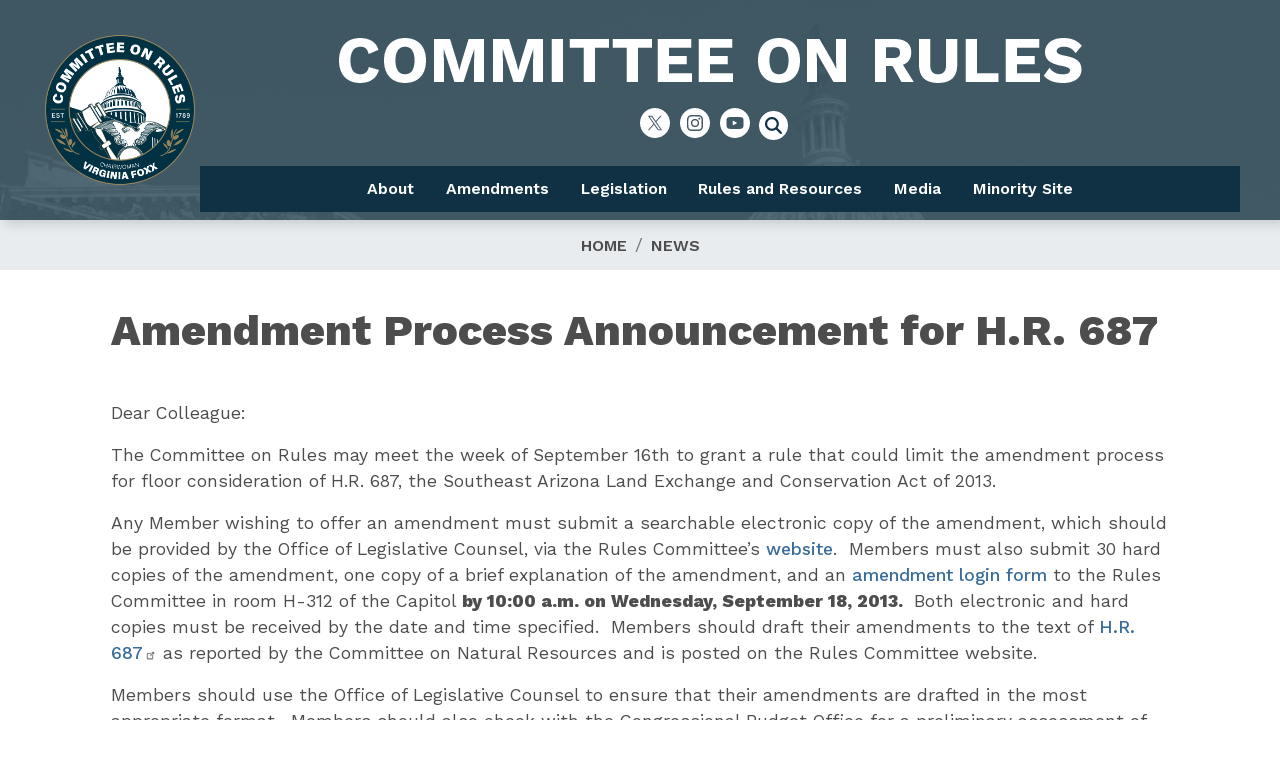

--- FILE ---
content_type: text/html; charset=UTF-8
request_url: https://rules.house.gov/news/announcement/amendment-process-announcement-hr-687
body_size: 8729
content:
<!DOCTYPE html>
<html lang="en" dir="ltr" prefix="og: https://ogp.me/ns#">
  <head>
    <meta charset="utf-8" />
<meta name="description" content="Dear Colleague:The Committee on Rules may meet the week of September 16th to grant a rule that could limit the amendment process for floor consideration of H.R. 687, the Southeast Arizona Land Exchange and Conservation Act of 2013." />
<link rel="canonical" href="http://rules.house.gov/news/announcement/amendment-process-announcement-hr-687" />
<meta property="og:site_name" content="House of Representatives Committee on Rules" />
<meta property="og:type" content="article" />
<meta property="og:url" content="http://rules.house.gov/news/announcement/amendment-process-announcement-hr-687" />
<meta property="og:title" content="Amendment Process Announcement for H.R. 687" />
<meta property="og:description" content="Dear Colleague:The Committee on Rules may meet the week of September 16th to grant a rule that could limit the amendment process for floor consideration of H.R. 687, the Southeast Arizona Land Exchange and Conservation Act of 2013." />
<meta property="og:updated_time" content="2024-08-02T07:22:31-04:00" />
<meta property="article:published_time" content="2013-09-11T17:12:00-04:00" />
<meta property="article:modified_time" content="2024-08-02T07:22:31-04:00" />
<meta name="twitter:card" content="summary_large_image" />
<meta name="twitter:title" content="Amendment Process Announcement for H.R. 687 | House of Representatives Committee on Rules" />
<meta name="twitter:image" content="https://rules.house.gov/profiles/evo/assets/images/Seal_of_the_United_States_House_of_Representatives.png" />
<meta name="Generator" content="Drupal 10 (https://www.drupal.org)" />
<meta name="MobileOptimized" content="width" />
<meta name="HandheldFriendly" content="true" />
<meta name="viewport" content="width=device-width, initial-scale=1.0" />
<script type="text/javascript" src="/ruxitagentjs_ICA7NVfqrux_10327251022105625.js" data-dtconfig="rid=RID_385661986|rpid=2079627621|domain=house.gov|reportUrl=/rb_84936baa-290a-41c1-8aba-c50589e8f708|app=ea7c4b59f27d43eb|owasp=1|featureHash=ICA7NVfqrux|rdnt=1|uxrgce=1|cuc=amv429yn|mel=100000|expw=1|dpvc=1|lastModification=1769785284467|postfix=amv429yn|tp=500,50,0|srbbv=2|agentUri=/ruxitagentjs_ICA7NVfqrux_10327251022105625.js"></script><link rel="icon" href="/profiles/evo/assets/images/favicon.ico" type="image/vnd.microsoft.icon" />

    <title>Amendment Process Announcement for H.R. 687 | House of Representatives Committee on Rules</title>
    <link rel="stylesheet" media="all" href="/libraries/drupal-superfish/css/superfish.css?t9pvnr" />
<link rel="stylesheet" media="all" href="/core/misc/components/progress.module.css?t9pvnr" />
<link rel="stylesheet" media="all" href="/core/misc/components/ajax-progress.module.css?t9pvnr" />
<link rel="stylesheet" media="all" href="/core/modules/system/css/components/align.module.css?t9pvnr" />
<link rel="stylesheet" media="all" href="/core/modules/system/css/components/fieldgroup.module.css?t9pvnr" />
<link rel="stylesheet" media="all" href="/core/modules/system/css/components/container-inline.module.css?t9pvnr" />
<link rel="stylesheet" media="all" href="/core/modules/system/css/components/clearfix.module.css?t9pvnr" />
<link rel="stylesheet" media="all" href="/core/modules/system/css/components/details.module.css?t9pvnr" />
<link rel="stylesheet" media="all" href="/core/modules/system/css/components/hidden.module.css?t9pvnr" />
<link rel="stylesheet" media="all" href="/core/modules/system/css/components/item-list.module.css?t9pvnr" />
<link rel="stylesheet" media="all" href="/core/modules/system/css/components/js.module.css?t9pvnr" />
<link rel="stylesheet" media="all" href="/core/modules/system/css/components/nowrap.module.css?t9pvnr" />
<link rel="stylesheet" media="all" href="/core/modules/system/css/components/position-container.module.css?t9pvnr" />
<link rel="stylesheet" media="all" href="/core/modules/system/css/components/reset-appearance.module.css?t9pvnr" />
<link rel="stylesheet" media="all" href="/core/modules/system/css/components/resize.module.css?t9pvnr" />
<link rel="stylesheet" media="all" href="/core/modules/system/css/components/system-status-counter.css?t9pvnr" />
<link rel="stylesheet" media="all" href="/core/modules/system/css/components/system-status-report-counters.css?t9pvnr" />
<link rel="stylesheet" media="all" href="/core/modules/system/css/components/system-status-report-general-info.css?t9pvnr" />
<link rel="stylesheet" media="all" href="/core/modules/system/css/components/tablesort.module.css?t9pvnr" />
<link rel="stylesheet" media="all" href="/core/modules/filter/css/filter.caption.css?t9pvnr" />
<link rel="stylesheet" media="all" href="/core/modules/media/css/filter.caption.css?t9pvnr" />
<link rel="stylesheet" media="all" href="/profiles/evo/modules/custom/evo_search_toggle/css/evo_search_toggle.css?t9pvnr" />
<link rel="stylesheet" media="all" href="/profiles/evo/modules/custom/evo_social_icons/css/evo_social_icons.css?t9pvnr" />
<link rel="stylesheet" media="all" href="/profiles/evo/modules/custom/evo_social_icons/css/evo_social_icons_share.css?t9pvnr" />
<link rel="stylesheet" media="all" href="/modules/contrib/extlink/css/extlink.css?t9pvnr" />
<link rel="stylesheet" media="all" href="/profiles/evo/themes/custom/radix4/assets/css/radix.style.css?t9pvnr" />
<link rel="stylesheet" media="all" href="/profiles/evo/themes/custom/evo_radix/assets/css/evo_radix.style.css?t9pvnr" />
<link rel="stylesheet" media="all" href="/profiles/evo/themes/custom/evo_drupaltheme_58/assets/css/evo_drupaltheme_58.style.css?t9pvnr" />
<link rel="stylesheet" media="all" href="/sites/evo-subsites/republicans-rules.house.gov/themes/custom/drupaltheme58_republicans_rules/assets/css/drupaltheme58_republicans_rules.style.css?t9pvnr" />

    <script type="application/json" data-drupal-selector="drupal-settings-json">{"path":{"baseUrl":"\/","pathPrefix":"","currentPath":"node\/183797","currentPathIsAdmin":false,"isFront":false,"currentLanguage":"en"},"pluralDelimiter":"\u0003","suppressDeprecationErrors":true,"gtag":{"tagId":"","consentMode":false,"otherIds":[],"events":[],"additionalConfigInfo":[]},"ajaxPageState":{"libraries":"[base64]","theme":"drupaltheme58_republicans_rules","theme_token":null},"ajaxTrustedUrl":{"\/search":true},"gtm":{"tagId":null,"settings":{"data_layer":"dataLayer","include_environment":false},"tagIds":["GTM-TQX94K2"]},"data":{"extlink":{"extTarget":true,"extTargetAppendNewWindowDisplay":true,"extTargetAppendNewWindowLabel":"(opens in a new window)","extTargetNoOverride":true,"extNofollow":true,"extTitleNoOverride":false,"extNoreferrer":true,"extFollowNoOverride":true,"extClass":"ext","extLabel":"(link is external)","extImgClass":false,"extSubdomains":false,"extExclude":"","extInclude":"","extCssExclude":"www.house.gov\r\ndemocrats-rules.house.gov\r\nwww.govinfo.gov\r\nrules.house.gov","extCssInclude":"","extCssExplicit":"","extAlert":false,"extAlertText":"This link will take you to an external web site. We are not responsible for their content.","extHideIcons":false,"mailtoClass":"mailto","telClass":"0","mailtoLabel":"(link sends email)","telLabel":"(link is a phone number)","extUseFontAwesome":false,"extIconPlacement":"append","extPreventOrphan":false,"extFaLinkClasses":"fa-solid fa-arrow-up-right-from-square","extFaMailtoClasses":"fa-regular fa-envelope","extAdditionalLinkClasses":"","extAdditionalMailtoClasses":"","extAdditionalTelClasses":"","extFaTelClasses":"fa fa-phone","allowedDomains":["www.house.gov","democrats-rules.house.gov","rules.house.gov"],"extExcludeNoreferrer":""}},"field_group":{"html_element":{"mode":"full","context":"view","settings":{"classes":"","show_empty_fields":false,"id":"","element":"section","show_label":true,"label_element":"p","label_element_classes":"date-created","attributes":"","effect":"none","speed":"fast"}}},"superfish":{"superfish-main":{"id":"superfish-main","sf":{"animation":{"opacity":"show","height":"show"},"speed":"fast","autoArrows":false,"dropShadows":true},"plugins":{"smallscreen":{"cloneParent":0,"mode":"window_width","title":"Menu"},"supposition":true,"supersubs":true}}},"evo_accessibility_helper":{"EvoAccessibilityHelperJS":{"high_contrast_button_enabled":null,"match_os_settings":null,"high_contrast_logo_url":null,"button_position_y":null,"grayscale_social_feeds":null,"high_contrast_theme":null,"text_zoom_amount":null}},"evo_displayer":{"evo_displayer_drupal_settings":[{"slideup_custom_block_html":"","popup_custom_block_html":"","slideup_block_selection":"1","popup_block_selection":null,"slideup_style":"evo-displayer-slideup-style-1","popup_style":"","add_block_id":"","add_block_id_slideup":"","media_slideup_url":"","media_popup_url":"","slideup_bg_color":"#f5f5f5","slideup_text_color":"#000000","slideup_btn_bg_color":"#007bff","slideup_btn_text_color":"#ffffff","popup_bg_color":"#f5f5f5","popup_text_color":"#000000","popup_btn_bg_color":"#007bff","popup_btn_text_color":"#ffffff","popup_dim_bg_color":"#000000","popup_dim_bg_opacity":"20","add_custom_title":null,"add_custom_description":null}]},"evo_map":{"evoMapJS":{"drupal_variables":[{"map_style":"http:\/\/{s}.basemaps.cartocdn.com\/light_all\/{z}\/{x}\/{y}.png","map_line_color":null,"map_line_weight":null,"map_height":"250px","map_width":null,"shape_override":null,"map_image_override":null,"ie_only_static_img":null,"map_only":null,"ssdd":"RU00","siteURL":"http:\/\/rules.house.gov\/"}],"office_nids":[],"office_nodes":[]}},"evo_search_toggle":{"EvoSearchToggleJS":{"search_toggle":1,"alignment":"center"}},"evo_social_icons":{"EvoSocialIconsJS":{"social_icon_family":"tc_circle_solid_fill","social_icon_color":"#ffffff","social_icon_size":"","social_icon_spacing":"","social_icon_alignment":"flex-start","facebook_checkbox":null,"instagram_checkbox":null,"x_checkbox":null,"youtube_checkbox":null,"bluesky_checkbox":null,"behance_checkbox":null,"flickr_checkbox":null,"threads_checkbox":null,"reddit_checkbox":null,"snapchat_checkbox":null,"tumblr_checkbox":null,"linkedin_checkbox":null,"medium_checkbox":null,"mail_checkbox":null,"parler_checkbox":null,"truthsocial_checkbox":null,"gettr_checkbox":null,"rumble_checkbox":null,"tiktok_checkbox":null,"custom1_checkbox":null,"custom2_checkbox":null,"icon_pos_1":null,"icon_pos_2":null,"icon_pos_3":null,"icon_pos_4":null,"icon_pos_5":null,"icon_pos_6":null,"icon_pos_7":null,"icon_pos_8":null,"icon_pos_9":null,"icon_pos_10":null,"icon_pos_11":null,"icon_pos_12":null,"icon_pos_13":null,"icon_pos_14":null,"icon_pos_15":null,"icon_pos_16":null,"icon_pos_17":null,"icon_pos_18":null,"icon_pos_19":null,"icon_pos_20":null,"facebook_url":null,"instagram_url":null,"x_url":null,"youtube_url":null,"bluesky_url":null,"behance_url":null,"flickr_url":null,"threads_url":null,"reddit_url":null,"snapchat_url":null,"tumblr_url":null,"linkedin_url":null,"medium_url":null,"mail_url":null,"parler_url":null,"truthsocial_url":null,"gettr_url":null,"rumble_url":null,"tiktok_url":null,"custom1_url":null,"custom2_url":null,"custom1_image":null,"custom2_image":null,"custom1_alt":null,"custom2_alt":null,"custom1_title":null,"custom2_title":null,"evo_social_icons":null,"order":{"-10":{"X":{"checkbox":"1","url":"http:\/\/twitter.com\/RulesReps","weight":"-10"}},"-9":{"Instagram":{"checkbox":"1","url":"http:\/\/instagram.com\/rulesreps?ref=badge","weight":"-9"}},"-8":{"YouTube":{"checkbox":"1","url":"http:\/\/www.youtube.com\/user\/RulesReps","weight":"-8"}},"-7":{"Facebook":{"weight":"-7","checkbox":0,"url":"https:\/\/facebook.com"}},"-6":{"Behance":{"weight":"-6","checkbox":0,"url":""}},"-5":{"Flickr":{"weight":"-5","checkbox":0,"url":""}},"-4":{"Threads":{"weight":"-4","checkbox":0,"url":""}},"-3":{"Reddit":{"weight":"-3","checkbox":0,"url":""}},"-2":{"Snapchat":{"weight":"-2","checkbox":0,"url":""}},"-1":{"Tumblr":{"weight":"-1","checkbox":0,"url":""}},"0":{"LinkedIn":{"weight":"0","checkbox":0,"url":""}},"1":{"Medium":{"weight":"1","checkbox":0,"url":""}},"2":{"Mail":{"weight":"2","checkbox":0,"url":""}},"3":{"Parler":{"weight":"3","checkbox":0,"url":""}},"4":{"Truth Social":{"weight":"4","checkbox":0,"url":""}},"5":{"GETTR":{"weight":"5","checkbox":0,"url":""}},"6":{"Rumble":{"weight":"6","checkbox":0,"url":""}},"7":{"TikTok":{"weight":"7","checkbox":0,"url":""}},"8":{"Custom 1":{"weight":"8","checkbox":0,"url":"","custom1_image":""}},"9":{"Custom 2":{"weight":"9","checkbox":0,"url":"","custom2_image":""}},"10":{"Bluesky":{"url":"https:\/\/bsky.app"}}}}},"user":{"uid":0,"permissionsHash":"62e89d5848631afd7bdc4e65a2d364e8fc3df93495430cb3710069fe726fb1c6"}}</script>
<script src="/core/misc/drupalSettingsLoader.js?v=3dd81106"></script>
<script src="/modules/contrib/google_tag/js/gtag.js?t9pvnr"></script>
<script src="/modules/contrib/google_tag/js/gtm.js?t9pvnr"></script>

  </head>
  <body class="node-183797 path-news-announcement-amendment-process-announcement-hr-687 path-node page-node-type-announcement">
        <section role="complementary" aria-label="Skip to main content">
        <a href="#main-content" class="visually-hidden focusable">
          Skip to main content
        </a>
    </section>
    <noscript><iframe src="https://www.googletagmanager.com/ns.html?id=GTM-TQX94K2"
                  height="0" width="0" style="display:none;visibility:hidden"></iframe></noscript>

      <div class="dialog-off-canvas-main-canvas" data-off-canvas-main-canvas>
    <div class="page evo-page"><!-- BANNER --><!-- BANNER END --><!-- HEADER --><!-- HEADER END --><!-- NAVBAR --><nav aria-label="main-nav" class="navbar navbar-expand justify-content-between navbar-light sticky-top bg-light"><div class="container"><div class="evo-navbar-branding"><div class="block block--drupaltheme58-republicans-rules-branding"><a href="/" class="navbar-brand d-flex align-items-center "><img src="/sites/evo-subsites/rules.house.gov/files/2025-logo.png" width="30" height="25" alt="House of Representatives Committee on Rules logo" class="mr-2" /></a></div></div><button class="navbar-toggler" type="button" data-toggle="collapse" data-target=".navbar-collapse" aria-controls="main-nav-navbar-collapse" aria-expanded="false" aria-label="Toggle navigation"><span class="navbar-toggler-icon"></span></button><div id="main-nav-navbar-collapse" class="collapse navbar-collapse"><div class="mr-auto evo-navbar-left"><div class="block block--evo-default-content block--drupaltheme58-republicans-rules-headertitle"><div class="evo-default-content__body"><a href="//rules.house.gov/home" data-entity-substitution="canonical" data-entity-type="node" data-entity-uuid="610c6a0c-2cb2-4c9e-8b2e-af544ef114b8" title="Return to Homepage"><div class="align-center media-item media-image full"><div class="image__field-media-image"><div class="field__label font-weight-bold visually-hidden">
      Image    </div><div class="field__item"><img loading="lazy" src="/sites/evo-subsites/rules.house.gov/files/evo-media-image/rules_header2_0.png" width="778" height="100" alt="Committee On Rules" class="img-fluid"></div></div></div></a></div></div><div class="block block--drupaltheme58-republicans-rules-evosocialicons"><div class="evo-social-icons-block-content"></div></div><div class="views-exposed-form block block--drupaltheme58-republicans-rules-solr-search-2" data-drupal-selector="views-exposed-form-evo-search-api-solr-index-page-1"><form block="drupaltheme58_republicans_rules_solr_search_2" action="/search" method="get" id="views-exposed-form-evo-search-api-solr-index-page-1" accept-charset="UTF-8"><div class="js-form-item form-item js-form-type-textfield form-item-search-api-fulltext js-form-item-search-api-fulltext form-no-label form-group"><input placeholder="Enter keywords" data-drupal-selector="edit-search-api-fulltext" type="text" id="edit-search-api-fulltext" name="search_api_fulltext" value="" size="30" maxlength="128" class="form-control" /></div><div data-drupal-selector="edit-actions" class="form-actions js-form-wrapper form-wrapper" id="edit-actions"><input data-drupal-selector="edit-submit-evo-search-api-solr-index" type="submit" id="edit-submit-evo-search-api-solr-index" value="Search" class="button js-form-submit form-submit btn btn-primary" /></div></form></div><div class="block block--drupaltheme58-republicans-rules-main-menu"><ul id="superfish-main" class="menu sf-menu sf-main sf-horizontal sf-style-none" role="menu" aria-label="Menu"><li id="main-menu-link-content0a7e980b-54a9-46cc-985e-3266ad709f8f" class="sf-depth-1 menuparent sf-first" role="none"><a href="/about" class="sf-depth-1 menuparent" role="menuitem" aria-haspopup="true" aria-expanded="false">About</a><ul role="menu"><li id="main-menu-link-contenta3571fef-0c64-4529-8227-832448d87345" class="sf-depth-2 sf-no-children sf-first" role="none"><a href="/about/rules-committee-members" class="sf-depth-2" role="menuitem">Rules Committee Members</a></li><li id="main-menu-link-contentacbcf7d0-69ac-499e-9544-1a96032db864" class="sf-depth-2 sf-no-children" role="none"><a href="/about/subcommittees" class="sf-depth-2" role="menuitem">Subcommittees</a></li><li id="main-menu-link-content063f5f33-720f-4995-bacc-9c1c3ac7ab79" class="sf-depth-2 sf-no-children" role="none"><a href="/about/special-rule-process" class="sf-depth-2" role="menuitem">Special Rule Process</a></li><li id="main-menu-link-contentf740ff2c-23f9-42ad-b5e3-dc9368c40336" class="sf-depth-2 sf-no-children" role="none"><a href="/about/special-rule-types" class="sf-depth-2" role="menuitem">Special Rule Types</a></li><li id="main-menu-link-content5cd3de64-b0f2-40da-9838-fdc090067308" class="sf-depth-2 sf-no-children" role="none"><a href="/about/history-chairs-standing-house-committee-rules" class="sf-depth-2" role="menuitem">History of the Chairs of the Standing House Committee on Rules</a></li><li id="main-menu-link-contente2daae00-dfd8-473d-973c-c2e12406d710" class="sf-depth-2 sf-no-children" role="none"><a href="/about/hearing-room-committee-chair-portraits" class="sf-depth-2" role="menuitem">Hearing Room Committee Chair Portraits</a></li></ul></li><li id="main-menu-link-content15d24cca-c784-4021-8858-a3600d2da4ef" class="sf-depth-1 menuparent" role="none"><a href="/amendments" class="sf-depth-1 menuparent" role="menuitem" aria-haspopup="true" aria-expanded="false">Amendments</a><ul role="menu"><li id="main-menu-link-contentc042b26b-4aea-4596-99a0-4b705f025c78" class="sf-depth-2 sf-no-children sf-first" role="none"><a href="https://amendment-entry-rules.house.gov/InternalOnly/amendment_form.aspx?_gl=1%2Aerxs3h%2A_ga%2ANjI2OTYzODMzLjE3MDY2MzkwMDQ." class="sf-depth-2 sf-external" role="menuitem">Submission  Form</a></li><li id="main-menu-link-contenteabcd6cb-24a3-47d8-8092-f7c3a5ba2254" class="sf-depth-2 sf-no-children" role="none"><a href="/amend/adding-cosponsors" class="sf-depth-2" role="menuitem">Adding Cosponsors</a></li><li id="main-menu-link-content75a57c13-7993-499e-8385-bc19cd049bf3" class="sf-depth-2 sf-no-children" role="none"><a href="/amend/withdrawing-amendments" class="sf-depth-2" role="menuitem">Withdrawing Amendments</a></li><li id="main-menu-link-content5b7ee852-2cc6-48d1-8bc9-960f2546e8c6" class="sf-depth-2 sf-no-children" role="none"><a href="/amendments/submitting-revisions" class="sf-depth-2" role="menuitem">Submitting Revisions</a></li><li id="main-menu-link-content9209b5d5-12bd-4d75-8511-6a09dfa1e0d1" class="sf-depth-2 sf-no-children" role="none"><a href="/amendments/amendment-resources" class="sf-depth-2" role="menuitem">Amendment Resources</a></li></ul></li><li id="main-menu-link-content23015983-44af-4fc4-adb3-e5295426a1e9" class="sf-depth-1 menuparent" role="none"><a href="/legislation" class="sf-depth-1 menuparent" role="menuitem" aria-haspopup="true" aria-expanded="false">Legislation</a><ul role="menu"><li id="main-menu-link-content25a73ff2-5b25-4be5-afdd-b543c6042f60" class="sf-depth-2 sf-no-children sf-first" role="none"><a href="/legislation/special-rules" class="sf-depth-2" role="menuitem">Special Rules</a></li><li id="main-menu-link-contentaa734058-fb44-4a01-9baf-024c9759324b" class="sf-depth-2 sf-no-children sf-last" role="none"><a href="/legislation/original-jurisdiction-matters" class="sf-depth-2" role="menuitem">Original Jurisdiction Matters</a></li></ul></li><li id="main-menu-link-contentcdb6264c-aa16-40b6-bd74-312ae5a6441d" class="sf-depth-1 menuparent" role="none"><a href="/resources" class="sf-depth-1 menuparent" role="menuitem" aria-haspopup="true" aria-expanded="false">Rules and Resources</a><ul role="menu"><li id="main-menu-link-content5652dc8c-de43-44bb-8823-8ba757e0e370" class="sf-depth-2 sf-no-children sf-first" role="none"><a href="https://rules.house.gov/sites/evo-subsites/rules.house.gov/files/documents/houserules119thupdated.pdf" class="sf-depth-2 sf-external" role="menuitem">Rules of the House of Representatives</a></li><li id="main-menu-link-contentc9c3ce4d-e9c4-4864-b050-4f70302624fc" class="sf-depth-2 sf-no-children" role="none"><a href="/resources/rules-and-manuals-house-prior-congresses" class="sf-depth-2" role="menuitem">Rules and Manuals of the House for Prior Congresses</a></li><li id="main-menu-link-content2590f4d2-c80f-4e70-824e-ff29a020adc3" class="sf-depth-2 sf-no-children" role="none"><a href="/resources/rules-committees-house-representatives" class="sf-depth-2" role="menuitem">Rules of the Committees of the House of Representatives</a></li><li id="main-menu-link-contenta9b77934-008d-4142-8770-b3e3d0095b76" class="sf-depth-2 sf-no-children" role="none"><a href="/resources/surveys-and-journals-activities" class="sf-depth-2" role="menuitem">Surveys and Journals of Activities</a></li><li id="main-menu-link-content33474c1d-7701-4e35-b68e-61313bd8c7dd" class="sf-depth-2 sf-no-children" role="none"><a href="/resources/additional-volumes" class="sf-depth-2" role="menuitem">Additional Volumes</a></li><li id="main-menu-link-contentb2ad50a1-842a-44c7-8952-d3ea9dd1d9a9" class="sf-depth-2 sf-no-children" role="none"><a href="/resources/rules-committee-protocols" class="sf-depth-2" role="menuitem">Rules Committee Protocols</a></li><li id="main-menu-link-content03785784-0a4d-4450-a914-4086a9df3559" class="sf-depth-2 sf-no-children" role="none"><a href="/resources/119th-congress-regulations" class="sf-depth-2" role="menuitem">119th Congress Regulations</a></li><li id="main-menu-link-content378a51ab-494c-4190-a273-a6ddc31ac1af" class="sf-depth-2 sf-no-children" role="none"><a href="/resources/constitutional-authority-statements" class="sf-depth-2" role="menuitem">Constitutional Authority Statement</a></li><li id="main-menu-link-contentd670441f-89d6-4795-8f8c-b842ed37bdb5" class="sf-depth-2 sf-no-children sf-last" role="none"><a href="/resources/rules-committee-prints" class="sf-depth-2" role="menuitem">Rules Committee Prints</a></li></ul></li><li id="main-menu-link-content9d59aefe-01f7-4473-aaa5-f4b8b18802c9" class="sf-depth-1 menuparent" role="none"><a href="/media" class="sf-depth-1 menuparent" role="menuitem" aria-haspopup="true" aria-expanded="false">Media</a><ul role="menu"><li id="main-menu-link-contenta3f6944e-4969-4b27-8618-c96d1668a7a9" class="sf-depth-2 sf-no-children sf-first" role="none"><a href="/media/contact" class="sf-depth-2" role="menuitem">Contact</a></li><li id="main-menu-link-contentf4653798-f140-476b-9deb-8e6f1ad7984e" class="sf-depth-2 sf-no-children" role="none"><a href="/media/press-releases" class="sf-depth-2" role="menuitem">Press Releases</a></li><li id="main-menu-link-contentb7ada7f8-93d3-41d9-9664-ab0b5863dab0" class="sf-depth-2 sf-no-children" role="none"><a href="/media/announcements" class="sf-depth-2" role="menuitem">Announcements</a></li><li id="main-menu-link-content9a1ae3bb-63f4-480e-8061-0c80ccacf1dc" class="sf-depth-2 sf-no-children sf-last" role="none"><a href="/media/videos" class="sf-depth-2" role="menuitem">Videos</a></li></ul></li><li id="main-menu-link-content029bab11-67d1-4b73-b776-7e0b9e4f420f" class="sf-depth-1 sf-no-children" role="none"><a href="https://democrats-rules.house.gov" class="sf-depth-1 sf-external" role="menuitem">Minority Site</a></li></ul></div></div></div></div></nav><!-- NAVBAR END --><main class="evo-main pt-5 pb-5"><!--  USERBAR --><section class="page__userbar mb-3 evo-userbar"><div class="container d-flex"><div class="flex-fill mr-auto evo-userbar-first"><div data-drupal-messages-fallback class="hidden"></div></div></div></section><!--  USERBAR END --><!--  PREFACE --><!--  PREFACE END --><!-- POPUP --><!-- POPUP END --><!-- CONTENT --><div class="page__content evo-page-content"><div class="container"><section class="page__breadcrumb evo-breadcrumb"><div class="block block--drupaltheme58-republicans-rules-breadcrumbs"><nav aria-label="breadcrumb" class=""><ol class="breadcrumb"><li class="breadcrumb-item "><a href="/">Home</a></li><li class="breadcrumb-item "><a href="/news">News</a></li></ol></nav></div></section><div class="row"><div class="col evo-content"><a id="main-content"></a><div class="block block--drupaltheme58-republicans-rules-page-title"><h1 class="display-4"><span>Amendment Process Announcement for H.R. 687</span></h1></div><div class="block block--drupaltheme58-republicans-rules-content"><article class="node announcement announcement--full"><div><div class="announcement__body"><p>Dear Colleague:</p><p>The Committee on Rules may meet the week of September 16th to grant a rule that could limit the amendment process for floor consideration of H.R. 687, the Southeast Arizona Land Exchange and Conservation Act of 2013.</p><p>Any Member wishing to offer an amendment must submit a searchable electronic copy of the amendment, which should be provided by the Office of Legislative Counsel, via the Rules Committee’s <a href="//rules.house.gov/">website</a>. &nbsp;Members must also submit 30 hard copies of the amendment, one copy of a brief explanation of the amendment, and an <a href="//rules.house.gov/amendments">amendment login form</a> to the Rules Committee in room H-312 of the Capitol <strong>by 10:00 a.m. on Wednesday, September 18, 2013</strong><strong>.&nbsp;</strong> Both electronic and hard copies must be received by the date and time specified.&nbsp; Members should draft their amendments to the text of <a href="http://www.gpo.gov/fdsys/pkg/BILLS-113hr687rh/pdf/BILLS-113hr687rh.pdf">H.R. 687</a> as reported by the Committee on Natural Resources and is posted on the Rules Committee website.&nbsp;</p><p>Members should use the Office of Legislative Counsel to ensure that their amendments are drafted in the most appropriate format.&nbsp; Members should also check with the Congressional Budget Office for a preliminary assessment of their amendments’ budgetary effects.&nbsp; Finally, members should check with the Office of the Parliamentarian and the Committee on the Budget to be certain their amendments comply with the rules of the House and the Congressional Budget Act.&nbsp; If you have any questions, please contact myself or Nate Blake of the Committee staff at 225-9191.</p><p>Sincerely,&nbsp;</p><p>PETE SESSIONS</p></div><section ><p class="date-created">Created:</p><div class="col-auto">September 11, 2013 </div></section></div></article></div></div></div></div></div><!-- CONTENT END --><!-- POSTSCRIPT --><!-- POSTSCRIPT END --></main><!-- FOOTER --><footer class="page__footer evo-footer p-2"><div class="container-fluid"><div class="d-flex"><div class="flex-fill mr-auto evo-footer-left"><div class="block block--evo-default-content block--drupaltheme58-republicans-rules-footercontactblock"><div class="evo-default-content__body"><section id="block-boxes-rulesdems-office"><h2>Contact Us</h2><p>H-312, The Capitol<br>
Washington, D.C. 20515<br>
Phone: (202) 225-9191<br>
Fax: (202) 226-1508</p></section></div></div></div><div class="flex-fill evo-footer-right"><div class="block block--evo-default-content block--drupaltheme58-republicans-rules-chairmanblock"><div class="evo-default-content__body"><p class="text-align-right">Chairwoman<br><strong>Virginia Foxx</strong><br>5th District of North Carolina</p></div></div></div></div><div class="d-flex evo-footer-bottom justify-content-md-between align-items-md-center"><div class="block block--drupaltheme58-republicans-rules-footer"><ul block="drupaltheme58_republicans_rules_footer" class="nav"><li class="nav-item dropdown"><a href="/accessibility" title="Learn about the accessibility standards this site was designed to meet. " class="nav-link" data-drupal-link-system-path="node/55">Accessibility</a></li><li class="nav-item dropdown"><a href="/copyright" class="nav-link" data-drupal-link-system-path="node/53">Copyright</a></li><li class="nav-item dropdown"><a href="/privacy" title="Learn about information collected, security, and Cookies related to this website. " class="nav-link" data-drupal-link-system-path="node/49">Privacy</a></li><li class="nav-item dropdown"><a href="https://www.house.gov" title="Visit the House of Representatives website. " class="nav-link">House.gov</a></li><li class="nav-item dropdown"><a href="/rss.xml" title="Read content in your favorite RSS aggregator" class="nav-link" data-drupal-link-system-path="rss.xml">RSS</a></li></ul></div><div class="block block--drupaltheme58-republicans-rules-evosocialicons-2"><div class="evo-social-icons-block-content"></div></div><div class="block block--evo-default-content block--drupaltheme58-republicans-rules-hishawnpleaseexportmetocode"><div class="evo-default-content__body"><style>
td.col-1, td.col-2, td.col-3, td.col-4, td.col-5/*, td.col-6*/{
padding-left: 0;
padding-right: 0;
}
td.col-1, td.col-2, td.col-3, td.col-4, td.col-5, td.col-6{
font-size: small;
}
.featured-video{ color: white; }&lt;/body&gt;</style></div></div></div></div></footer><!-- FOOTER END --></div>
  </div>

    
    <script src="/core/assets/vendor/jquery/jquery.min.js?v=85631bd4"></script>
<script src="/core/assets/vendor/once/once.min.js?v=085cc132"></script>
<script src="/core/misc/drupal.js?v=3dd81106"></script>
<script src="/core/misc/drupal.init.js?v=3dd81106"></script>
<script src="/core/assets/vendor/tabbable/index.umd.min.js?v=3690a735"></script>
<script src="/core/misc/debounce.js?v=3dd81106"></script>
<script src="/profiles/evo/themes/custom/evo_radix/assets/js/evo_radix.script.js?v=3dd81106"></script>
<script src="/profiles/evo/themes/custom/evo_radix/assets/js/sorttable.js?v=3dd81106"></script>
<script src="/profiles/evo/themes/custom/evo_radix/fontawesome.js?v=3dd81106"></script>
<script src="/profiles/evo/themes/custom/evo_radix/fontawesome-shims.js?v=3dd81106"></script>
<script src="/profiles/evo/themes/custom/evo_drupaltheme_58/assets/js/evo_drupaltheme_58.script.js?v=3dd81106"></script>
<script src="/sites/evo-subsites/republicans-rules.house.gov/themes/custom/drupaltheme58_republicans_rules/assets/js/drupaltheme58_republicans_rules.script.js?v=3dd81106"></script>
<script src="/profiles/evo/modules/custom/evo_search_toggle/js/evo_search_toggle.js?v=8ca1ea68"></script>
<script src="/profiles/evo/modules/custom/evo_social_icons/assets/icon_svg_code.js?v=8ca1ea68"></script>
<script src="/profiles/evo/modules/custom/evo_social_icons/js/evo_social_icons.js?v=8ca1ea68"></script>
<script src="/modules/contrib/extlink/js/extlink.js?t9pvnr"></script>
<script src="/core/misc/progress.js?v=3dd81106"></script>
<script src="/core/assets/vendor/loadjs/loadjs.min.js?v=d5724fe5"></script>
<script src="/core/misc/announce.js?v=3dd81106"></script>
<script src="/core/misc/message.js?v=3dd81106"></script>
<script src="/core/misc/ajax.js?v=3dd81106"></script>
<script src="/modules/contrib/google_tag/js/gtag.ajax.js?t9pvnr"></script>
<script src="/modules/contrib/superfish/js/superfish.js?v=94646824"></script>
<script src="/libraries/drupal-superfish/superfish.js?t9pvnr"></script>
<script src="/libraries/drupal-superfish/jquery.hoverIntent.minified.js?t9pvnr"></script>
<script src="/libraries/drupal-superfish/sfsmallscreen.js?t9pvnr"></script>
<script src="/libraries/drupal-superfish/supersubs.js?t9pvnr"></script>
<script src="/libraries/drupal-superfish/supposition.js?t9pvnr"></script>

  </body>
</html>


--- FILE ---
content_type: image/svg+xml
request_url: https://rules.house.gov/profiles/evo/modules/custom/evo_social_icons/assets/tc_circle_solid_fill/rumble.svg
body_size: 337
content:
<?xml version="1.0" encoding="utf-8"?>
<!-- Generator: Adobe Illustrator 27.6.1, SVG Export Plug-In . SVG Version: 6.00 Build 0)  -->
<svg version="1.1" id="Layer_1" xmlns="http://www.w3.org/2000/svg" xmlns:xlink="http://www.w3.org/1999/xlink" x="0px" y="0px"
	 viewBox="0 0 800 800" style="enable-background:new 0 0 800 800;" xml:space="preserve">
<g>
	<path d="M444.3,375.2c-23.8-19.8-49.9-36.6-77.8-50.1c-19.2-9.2-40.7,3.7-43.7,25.5c-4.7,33.5-5.5,67.2-2.5,99.3
		c2.1,22.2,23.3,35.4,42.8,26.9c29.2-12.5,56.5-29,81.3-48.8v-0.1h-0.1C461,414.6,461,388.9,444.3,375.2z"/>
	<path d="M400,0C179.1,0,0,179.1,0,400s179.1,400,400,400s400-179.1,400-400S620.9,0,400,0z M569.6,472.4
		C506.5,542,424.2,591.2,333.1,613.8c-48.5,12.2-97.8-16.5-111.3-64.6c-27.5-93.8-23.4-199.9,3-294.2c14-49.5,60.6-80.6,108.5-69.1
		c88.8,21.2,172.3,75.7,236,144.6C606.1,370.5,606.2,432.1,569.6,472.4z"/>
</g>
</svg>


--- FILE ---
content_type: application/javascript
request_url: https://rules.house.gov/profiles/evo/themes/custom/evo_radix/assets/js/evo_radix.script.js?v=3dd81106
body_size: 37018
content:
(() => {
    var __webpack_modules__ = {
        426: (__unused_webpack_module, __unused_webpack___webpack_exports__, __webpack_require__) => {
            "use strict";
            var bootstrap__WEBPACK_IMPORTED_MODULE_0__ = __webpack_require__(754);
            var bootstrap__WEBPACK_IMPORTED_MODULE_0___default = __webpack_require__.n(bootstrap__WEBPACK_IMPORTED_MODULE_0__);
            (function() {
                Drupal.behaviors.helloWorld = {
                    attach: function attach(_context) {
                        window.addEventListener("load", (function() {
                            window.setTimeout((function() {
                                var instagramFeed = document.querySelectorAll('iframe[id*="instagram-embed-"]');
                                if (instagramFeed[0]) {
                                    instagramFeed.forEach((function(feed) {
                                        feed.setAttribute("title", "Instagram Feed");
                                    }));
                                }
                            }), 1e3);
                        }));
                    }
                };
            })(jQuery, Drupal);
        },
        754: function(__unused_webpack_module, exports, __webpack_require__) {
            (function(global, factory) {
                true ? factory(exports, __webpack_require__(669), __webpack_require__(851)) : 0;
            })(this, (function(exports, $, Popper) {
                "use strict";
                function _interopDefaultLegacy(e) {
                    return e && typeof e === "object" && "default" in e ? e : {
                        default: e
                    };
                }
                var $__default = _interopDefaultLegacy($);
                var Popper__default = _interopDefaultLegacy(Popper);
                function _defineProperties(target, props) {
                    for (var i = 0; i < props.length; i++) {
                        var descriptor = props[i];
                        descriptor.enumerable = descriptor.enumerable || false;
                        descriptor.configurable = true;
                        if ("value" in descriptor) descriptor.writable = true;
                        Object.defineProperty(target, descriptor.key, descriptor);
                    }
                }
                function _createClass(Constructor, protoProps, staticProps) {
                    if (protoProps) _defineProperties(Constructor.prototype, protoProps);
                    if (staticProps) _defineProperties(Constructor, staticProps);
                    return Constructor;
                }
                function _extends() {
                    _extends = Object.assign || function(target) {
                        for (var i = 1; i < arguments.length; i++) {
                            var source = arguments[i];
                            for (var key in source) {
                                if (Object.prototype.hasOwnProperty.call(source, key)) {
                                    target[key] = source[key];
                                }
                            }
                        }
                        return target;
                    };
                    return _extends.apply(this, arguments);
                }
                function _inheritsLoose(subClass, superClass) {
                    subClass.prototype = Object.create(superClass.prototype);
                    subClass.prototype.constructor = subClass;
                    _setPrototypeOf(subClass, superClass);
                }
                function _setPrototypeOf(o, p) {
                    _setPrototypeOf = Object.setPrototypeOf || function _setPrototypeOf(o, p) {
                        o.__proto__ = p;
                        return o;
                    };
                    return _setPrototypeOf(o, p);
                }
                var TRANSITION_END = "transitionend";
                var MAX_UID = 1e6;
                var MILLISECONDS_MULTIPLIER = 1e3;
                function toType(obj) {
                    if (obj === null || typeof obj === "undefined") {
                        return "" + obj;
                    }
                    return {}.toString.call(obj).match(/\s([a-z]+)/i)[1].toLowerCase();
                }
                function getSpecialTransitionEndEvent() {
                    return {
                        bindType: TRANSITION_END,
                        delegateType: TRANSITION_END,
                        handle: function handle(event) {
                            if ($__default["default"](event.target).is(this)) {
                                return event.handleObj.handler.apply(this, arguments);
                            }
                            return undefined;
                        }
                    };
                }
                function transitionEndEmulator(duration) {
                    var _this = this;
                    var called = false;
                    $__default["default"](this).one(Util.TRANSITION_END, (function() {
                        called = true;
                    }));
                    setTimeout((function() {
                        if (!called) {
                            Util.triggerTransitionEnd(_this);
                        }
                    }), duration);
                    return this;
                }
                function setTransitionEndSupport() {
                    $__default["default"].fn.emulateTransitionEnd = transitionEndEmulator;
                    $__default["default"].event.special[Util.TRANSITION_END] = getSpecialTransitionEndEvent();
                }
                var Util = {
                    TRANSITION_END: "bsTransitionEnd",
                    getUID: function getUID(prefix) {
                        do {
                            prefix += ~~(Math.random() * MAX_UID);
                        } while (document.getElementById(prefix));
                        return prefix;
                    },
                    getSelectorFromElement: function getSelectorFromElement(element) {
                        var selector = element.getAttribute("data-target");
                        if (!selector || selector === "#") {
                            var hrefAttr = element.getAttribute("href");
                            selector = hrefAttr && hrefAttr !== "#" ? hrefAttr.trim() : "";
                        }
                        try {
                            return document.querySelector(selector) ? selector : null;
                        } catch (_) {
                            return null;
                        }
                    },
                    getTransitionDurationFromElement: function getTransitionDurationFromElement(element) {
                        if (!element) {
                            return 0;
                        }
                        var transitionDuration = $__default["default"](element).css("transition-duration");
                        var transitionDelay = $__default["default"](element).css("transition-delay");
                        var floatTransitionDuration = parseFloat(transitionDuration);
                        var floatTransitionDelay = parseFloat(transitionDelay);
                        if (!floatTransitionDuration && !floatTransitionDelay) {
                            return 0;
                        }
                        transitionDuration = transitionDuration.split(",")[0];
                        transitionDelay = transitionDelay.split(",")[0];
                        return (parseFloat(transitionDuration) + parseFloat(transitionDelay)) * MILLISECONDS_MULTIPLIER;
                    },
                    reflow: function reflow(element) {
                        return element.offsetHeight;
                    },
                    triggerTransitionEnd: function triggerTransitionEnd(element) {
                        $__default["default"](element).trigger(TRANSITION_END);
                    },
                    supportsTransitionEnd: function supportsTransitionEnd() {
                        return Boolean(TRANSITION_END);
                    },
                    isElement: function isElement(obj) {
                        return (obj[0] || obj).nodeType;
                    },
                    typeCheckConfig: function typeCheckConfig(componentName, config, configTypes) {
                        for (var property in configTypes) {
                            if (Object.prototype.hasOwnProperty.call(configTypes, property)) {
                                var expectedTypes = configTypes[property];
                                var value = config[property];
                                var valueType = value && Util.isElement(value) ? "element" : toType(value);
                                if (!new RegExp(expectedTypes).test(valueType)) {
                                    throw new Error(componentName.toUpperCase() + ": " + ('Option "' + property + '" provided type "' + valueType + '" ') + ('but expected type "' + expectedTypes + '".'));
                                }
                            }
                        }
                    },
                    findShadowRoot: function findShadowRoot(element) {
                        if (!document.documentElement.attachShadow) {
                            return null;
                        }
                        if (typeof element.getRootNode === "function") {
                            var root = element.getRootNode();
                            return root instanceof ShadowRoot ? root : null;
                        }
                        if (element instanceof ShadowRoot) {
                            return element;
                        }
                        if (!element.parentNode) {
                            return null;
                        }
                        return Util.findShadowRoot(element.parentNode);
                    },
                    jQueryDetection: function jQueryDetection() {
                        if (typeof $__default["default"] === "undefined") {
                            throw new TypeError("Bootstrap's JavaScript requires jQuery. jQuery must be included before Bootstrap's JavaScript.");
                        }
                        var version = $__default["default"].fn.jquery.split(" ")[0].split(".");
                        var minMajor = 1;
                        var ltMajor = 2;
                        var minMinor = 9;
                        var minPatch = 1;
                        var maxMajor = 4;
                        if (version[0] < ltMajor && version[1] < minMinor || version[0] === minMajor && version[1] === minMinor && version[2] < minPatch || version[0] >= maxMajor) {
                            throw new Error("Bootstrap's JavaScript requires at least jQuery v1.9.1 but less than v4.0.0");
                        }
                    }
                };
                Util.jQueryDetection();
                setTransitionEndSupport();
                var NAME$a = "alert";
                var VERSION$a = "4.6.1";
                var DATA_KEY$a = "bs.alert";
                var EVENT_KEY$a = "." + DATA_KEY$a;
                var DATA_API_KEY$7 = ".data-api";
                var JQUERY_NO_CONFLICT$a = $__default["default"].fn[NAME$a];
                var CLASS_NAME_ALERT = "alert";
                var CLASS_NAME_FADE$5 = "fade";
                var CLASS_NAME_SHOW$7 = "show";
                var EVENT_CLOSE = "close" + EVENT_KEY$a;
                var EVENT_CLOSED = "closed" + EVENT_KEY$a;
                var EVENT_CLICK_DATA_API$6 = "click" + EVENT_KEY$a + DATA_API_KEY$7;
                var SELECTOR_DISMISS = '[data-dismiss="alert"]';
                var Alert = function() {
                    function Alert(element) {
                        this._element = element;
                    }
                    var _proto = Alert.prototype;
                    _proto.close = function close(element) {
                        var rootElement = this._element;
                        if (element) {
                            rootElement = this._getRootElement(element);
                        }
                        var customEvent = this._triggerCloseEvent(rootElement);
                        if (customEvent.isDefaultPrevented()) {
                            return;
                        }
                        this._removeElement(rootElement);
                    };
                    _proto.dispose = function dispose() {
                        $__default["default"].removeData(this._element, DATA_KEY$a);
                        this._element = null;
                    };
                    _proto._getRootElement = function _getRootElement(element) {
                        var selector = Util.getSelectorFromElement(element);
                        var parent = false;
                        if (selector) {
                            parent = document.querySelector(selector);
                        }
                        if (!parent) {
                            parent = $__default["default"](element).closest("." + CLASS_NAME_ALERT)[0];
                        }
                        return parent;
                    };
                    _proto._triggerCloseEvent = function _triggerCloseEvent(element) {
                        var closeEvent = $__default["default"].Event(EVENT_CLOSE);
                        $__default["default"](element).trigger(closeEvent);
                        return closeEvent;
                    };
                    _proto._removeElement = function _removeElement(element) {
                        var _this = this;
                        $__default["default"](element).removeClass(CLASS_NAME_SHOW$7);
                        if (!$__default["default"](element).hasClass(CLASS_NAME_FADE$5)) {
                            this._destroyElement(element);
                            return;
                        }
                        var transitionDuration = Util.getTransitionDurationFromElement(element);
                        $__default["default"](element).one(Util.TRANSITION_END, (function(event) {
                            return _this._destroyElement(element, event);
                        })).emulateTransitionEnd(transitionDuration);
                    };
                    _proto._destroyElement = function _destroyElement(element) {
                        $__default["default"](element).detach().trigger(EVENT_CLOSED).remove();
                    };
                    Alert._jQueryInterface = function _jQueryInterface(config) {
                        return this.each((function() {
                            var $element = $__default["default"](this);
                            var data = $element.data(DATA_KEY$a);
                            if (!data) {
                                data = new Alert(this);
                                $element.data(DATA_KEY$a, data);
                            }
                            if (config === "close") {
                                data[config](this);
                            }
                        }));
                    };
                    Alert._handleDismiss = function _handleDismiss(alertInstance) {
                        return function(event) {
                            if (event) {
                                event.preventDefault();
                            }
                            alertInstance.close(this);
                        };
                    };
                    _createClass(Alert, null, [ {
                        key: "VERSION",
                        get: function get() {
                            return VERSION$a;
                        }
                    } ]);
                    return Alert;
                }();
                $__default["default"](document).on(EVENT_CLICK_DATA_API$6, SELECTOR_DISMISS, Alert._handleDismiss(new Alert));
                $__default["default"].fn[NAME$a] = Alert._jQueryInterface;
                $__default["default"].fn[NAME$a].Constructor = Alert;
                $__default["default"].fn[NAME$a].noConflict = function() {
                    $__default["default"].fn[NAME$a] = JQUERY_NO_CONFLICT$a;
                    return Alert._jQueryInterface;
                };
                var NAME$9 = "button";
                var VERSION$9 = "4.6.1";
                var DATA_KEY$9 = "bs.button";
                var EVENT_KEY$9 = "." + DATA_KEY$9;
                var DATA_API_KEY$6 = ".data-api";
                var JQUERY_NO_CONFLICT$9 = $__default["default"].fn[NAME$9];
                var CLASS_NAME_ACTIVE$3 = "active";
                var CLASS_NAME_BUTTON = "btn";
                var CLASS_NAME_FOCUS = "focus";
                var EVENT_CLICK_DATA_API$5 = "click" + EVENT_KEY$9 + DATA_API_KEY$6;
                var EVENT_FOCUS_BLUR_DATA_API = "focus" + EVENT_KEY$9 + DATA_API_KEY$6 + " " + ("blur" + EVENT_KEY$9 + DATA_API_KEY$6);
                var EVENT_LOAD_DATA_API$2 = "load" + EVENT_KEY$9 + DATA_API_KEY$6;
                var SELECTOR_DATA_TOGGLE_CARROT = '[data-toggle^="button"]';
                var SELECTOR_DATA_TOGGLES = '[data-toggle="buttons"]';
                var SELECTOR_DATA_TOGGLE$4 = '[data-toggle="button"]';
                var SELECTOR_DATA_TOGGLES_BUTTONS = '[data-toggle="buttons"] .btn';
                var SELECTOR_INPUT = 'input:not([type="hidden"])';
                var SELECTOR_ACTIVE$2 = ".active";
                var SELECTOR_BUTTON = ".btn";
                var Button = function() {
                    function Button(element) {
                        this._element = element;
                        this.shouldAvoidTriggerChange = false;
                    }
                    var _proto = Button.prototype;
                    _proto.toggle = function toggle() {
                        var triggerChangeEvent = true;
                        var addAriaPressed = true;
                        var rootElement = $__default["default"](this._element).closest(SELECTOR_DATA_TOGGLES)[0];
                        if (rootElement) {
                            var input = this._element.querySelector(SELECTOR_INPUT);
                            if (input) {
                                if (input.type === "radio") {
                                    if (input.checked && this._element.classList.contains(CLASS_NAME_ACTIVE$3)) {
                                        triggerChangeEvent = false;
                                    } else {
                                        var activeElement = rootElement.querySelector(SELECTOR_ACTIVE$2);
                                        if (activeElement) {
                                            $__default["default"](activeElement).removeClass(CLASS_NAME_ACTIVE$3);
                                        }
                                    }
                                }
                                if (triggerChangeEvent) {
                                    if (input.type === "checkbox" || input.type === "radio") {
                                        input.checked = !this._element.classList.contains(CLASS_NAME_ACTIVE$3);
                                    }
                                    if (!this.shouldAvoidTriggerChange) {
                                        $__default["default"](input).trigger("change");
                                    }
                                }
                                input.focus();
                                addAriaPressed = false;
                            }
                        }
                        if (!(this._element.hasAttribute("disabled") || this._element.classList.contains("disabled"))) {
                            if (addAriaPressed) {
                                this._element.setAttribute("aria-pressed", !this._element.classList.contains(CLASS_NAME_ACTIVE$3));
                            }
                            if (triggerChangeEvent) {
                                $__default["default"](this._element).toggleClass(CLASS_NAME_ACTIVE$3);
                            }
                        }
                    };
                    _proto.dispose = function dispose() {
                        $__default["default"].removeData(this._element, DATA_KEY$9);
                        this._element = null;
                    };
                    Button._jQueryInterface = function _jQueryInterface(config, avoidTriggerChange) {
                        return this.each((function() {
                            var $element = $__default["default"](this);
                            var data = $element.data(DATA_KEY$9);
                            if (!data) {
                                data = new Button(this);
                                $element.data(DATA_KEY$9, data);
                            }
                            data.shouldAvoidTriggerChange = avoidTriggerChange;
                            if (config === "toggle") {
                                data[config]();
                            }
                        }));
                    };
                    _createClass(Button, null, [ {
                        key: "VERSION",
                        get: function get() {
                            return VERSION$9;
                        }
                    } ]);
                    return Button;
                }();
                $__default["default"](document).on(EVENT_CLICK_DATA_API$5, SELECTOR_DATA_TOGGLE_CARROT, (function(event) {
                    var button = event.target;
                    var initialButton = button;
                    if (!$__default["default"](button).hasClass(CLASS_NAME_BUTTON)) {
                        button = $__default["default"](button).closest(SELECTOR_BUTTON)[0];
                    }
                    if (!button || button.hasAttribute("disabled") || button.classList.contains("disabled")) {
                        event.preventDefault();
                    } else {
                        var inputBtn = button.querySelector(SELECTOR_INPUT);
                        if (inputBtn && (inputBtn.hasAttribute("disabled") || inputBtn.classList.contains("disabled"))) {
                            event.preventDefault();
                            return;
                        }
                        if (initialButton.tagName === "INPUT" || button.tagName !== "LABEL") {
                            Button._jQueryInterface.call($__default["default"](button), "toggle", initialButton.tagName === "INPUT");
                        }
                    }
                })).on(EVENT_FOCUS_BLUR_DATA_API, SELECTOR_DATA_TOGGLE_CARROT, (function(event) {
                    var button = $__default["default"](event.target).closest(SELECTOR_BUTTON)[0];
                    $__default["default"](button).toggleClass(CLASS_NAME_FOCUS, /^focus(in)?$/.test(event.type));
                }));
                $__default["default"](window).on(EVENT_LOAD_DATA_API$2, (function() {
                    var buttons = [].slice.call(document.querySelectorAll(SELECTOR_DATA_TOGGLES_BUTTONS));
                    for (var i = 0, len = buttons.length; i < len; i++) {
                        var button = buttons[i];
                        var input = button.querySelector(SELECTOR_INPUT);
                        if (input.checked || input.hasAttribute("checked")) {
                            button.classList.add(CLASS_NAME_ACTIVE$3);
                        } else {
                            button.classList.remove(CLASS_NAME_ACTIVE$3);
                        }
                    }
                    buttons = [].slice.call(document.querySelectorAll(SELECTOR_DATA_TOGGLE$4));
                    for (var _i = 0, _len = buttons.length; _i < _len; _i++) {
                        var _button = buttons[_i];
                        if (_button.getAttribute("aria-pressed") === "true") {
                            _button.classList.add(CLASS_NAME_ACTIVE$3);
                        } else {
                            _button.classList.remove(CLASS_NAME_ACTIVE$3);
                        }
                    }
                }));
                $__default["default"].fn[NAME$9] = Button._jQueryInterface;
                $__default["default"].fn[NAME$9].Constructor = Button;
                $__default["default"].fn[NAME$9].noConflict = function() {
                    $__default["default"].fn[NAME$9] = JQUERY_NO_CONFLICT$9;
                    return Button._jQueryInterface;
                };
                var NAME$8 = "carousel";
                var VERSION$8 = "4.6.1";
                var DATA_KEY$8 = "bs.carousel";
                var EVENT_KEY$8 = "." + DATA_KEY$8;
                var DATA_API_KEY$5 = ".data-api";
                var JQUERY_NO_CONFLICT$8 = $__default["default"].fn[NAME$8];
                var ARROW_LEFT_KEYCODE = 37;
                var ARROW_RIGHT_KEYCODE = 39;
                var TOUCHEVENT_COMPAT_WAIT = 500;
                var SWIPE_THRESHOLD = 40;
                var CLASS_NAME_CAROUSEL = "carousel";
                var CLASS_NAME_ACTIVE$2 = "active";
                var CLASS_NAME_SLIDE = "slide";
                var CLASS_NAME_RIGHT = "carousel-item-right";
                var CLASS_NAME_LEFT = "carousel-item-left";
                var CLASS_NAME_NEXT = "carousel-item-next";
                var CLASS_NAME_PREV = "carousel-item-prev";
                var CLASS_NAME_POINTER_EVENT = "pointer-event";
                var DIRECTION_NEXT = "next";
                var DIRECTION_PREV = "prev";
                var DIRECTION_LEFT = "left";
                var DIRECTION_RIGHT = "right";
                var EVENT_SLIDE = "slide" + EVENT_KEY$8;
                var EVENT_SLID = "slid" + EVENT_KEY$8;
                var EVENT_KEYDOWN = "keydown" + EVENT_KEY$8;
                var EVENT_MOUSEENTER = "mouseenter" + EVENT_KEY$8;
                var EVENT_MOUSELEAVE = "mouseleave" + EVENT_KEY$8;
                var EVENT_TOUCHSTART = "touchstart" + EVENT_KEY$8;
                var EVENT_TOUCHMOVE = "touchmove" + EVENT_KEY$8;
                var EVENT_TOUCHEND = "touchend" + EVENT_KEY$8;
                var EVENT_POINTERDOWN = "pointerdown" + EVENT_KEY$8;
                var EVENT_POINTERUP = "pointerup" + EVENT_KEY$8;
                var EVENT_DRAG_START = "dragstart" + EVENT_KEY$8;
                var EVENT_LOAD_DATA_API$1 = "load" + EVENT_KEY$8 + DATA_API_KEY$5;
                var EVENT_CLICK_DATA_API$4 = "click" + EVENT_KEY$8 + DATA_API_KEY$5;
                var SELECTOR_ACTIVE$1 = ".active";
                var SELECTOR_ACTIVE_ITEM = ".active.carousel-item";
                var SELECTOR_ITEM = ".carousel-item";
                var SELECTOR_ITEM_IMG = ".carousel-item img";
                var SELECTOR_NEXT_PREV = ".carousel-item-next, .carousel-item-prev";
                var SELECTOR_INDICATORS = ".carousel-indicators";
                var SELECTOR_DATA_SLIDE = "[data-slide], [data-slide-to]";
                var SELECTOR_DATA_RIDE = '[data-ride="carousel"]';
                var Default$7 = {
                    interval: 5e3,
                    keyboard: true,
                    slide: false,
                    pause: "hover",
                    wrap: true,
                    touch: true
                };
                var DefaultType$7 = {
                    interval: "(number|boolean)",
                    keyboard: "boolean",
                    slide: "(boolean|string)",
                    pause: "(string|boolean)",
                    wrap: "boolean",
                    touch: "boolean"
                };
                var PointerType = {
                    TOUCH: "touch",
                    PEN: "pen"
                };
                var Carousel = function() {
                    function Carousel(element, config) {
                        this._items = null;
                        this._interval = null;
                        this._activeElement = null;
                        this._isPaused = false;
                        this._isSliding = false;
                        this.touchTimeout = null;
                        this.touchStartX = 0;
                        this.touchDeltaX = 0;
                        this._config = this._getConfig(config);
                        this._element = element;
                        this._indicatorsElement = this._element.querySelector(SELECTOR_INDICATORS);
                        this._touchSupported = "ontouchstart" in document.documentElement || navigator.maxTouchPoints > 0;
                        this._pointerEvent = Boolean(window.PointerEvent || window.MSPointerEvent);
                        this._addEventListeners();
                    }
                    var _proto = Carousel.prototype;
                    _proto.next = function next() {
                        if (!this._isSliding) {
                            this._slide(DIRECTION_NEXT);
                        }
                    };
                    _proto.nextWhenVisible = function nextWhenVisible() {
                        var $element = $__default["default"](this._element);
                        if (!document.hidden && $element.is(":visible") && $element.css("visibility") !== "hidden") {
                            this.next();
                        }
                    };
                    _proto.prev = function prev() {
                        if (!this._isSliding) {
                            this._slide(DIRECTION_PREV);
                        }
                    };
                    _proto.pause = function pause(event) {
                        if (!event) {
                            this._isPaused = true;
                        }
                        if (this._element.querySelector(SELECTOR_NEXT_PREV)) {
                            Util.triggerTransitionEnd(this._element);
                            this.cycle(true);
                        }
                        clearInterval(this._interval);
                        this._interval = null;
                    };
                    _proto.cycle = function cycle(event) {
                        if (!event) {
                            this._isPaused = false;
                        }
                        if (this._interval) {
                            clearInterval(this._interval);
                            this._interval = null;
                        }
                        if (this._config.interval && !this._isPaused) {
                            this._updateInterval();
                            this._interval = setInterval((document.visibilityState ? this.nextWhenVisible : this.next).bind(this), this._config.interval);
                        }
                    };
                    _proto.to = function to(index) {
                        var _this = this;
                        this._activeElement = this._element.querySelector(SELECTOR_ACTIVE_ITEM);
                        var activeIndex = this._getItemIndex(this._activeElement);
                        if (index > this._items.length - 1 || index < 0) {
                            return;
                        }
                        if (this._isSliding) {
                            $__default["default"](this._element).one(EVENT_SLID, (function() {
                                return _this.to(index);
                            }));
                            return;
                        }
                        if (activeIndex === index) {
                            this.pause();
                            this.cycle();
                            return;
                        }
                        var direction = index > activeIndex ? DIRECTION_NEXT : DIRECTION_PREV;
                        this._slide(direction, this._items[index]);
                    };
                    _proto.dispose = function dispose() {
                        $__default["default"](this._element).off(EVENT_KEY$8);
                        $__default["default"].removeData(this._element, DATA_KEY$8);
                        this._items = null;
                        this._config = null;
                        this._element = null;
                        this._interval = null;
                        this._isPaused = null;
                        this._isSliding = null;
                        this._activeElement = null;
                        this._indicatorsElement = null;
                    };
                    _proto._getConfig = function _getConfig(config) {
                        config = _extends({}, Default$7, config);
                        Util.typeCheckConfig(NAME$8, config, DefaultType$7);
                        return config;
                    };
                    _proto._handleSwipe = function _handleSwipe() {
                        var absDeltax = Math.abs(this.touchDeltaX);
                        if (absDeltax <= SWIPE_THRESHOLD) {
                            return;
                        }
                        var direction = absDeltax / this.touchDeltaX;
                        this.touchDeltaX = 0;
                        if (direction > 0) {
                            this.prev();
                        }
                        if (direction < 0) {
                            this.next();
                        }
                    };
                    _proto._addEventListeners = function _addEventListeners() {
                        var _this2 = this;
                        if (this._config.keyboard) {
                            $__default["default"](this._element).on(EVENT_KEYDOWN, (function(event) {
                                return _this2._keydown(event);
                            }));
                        }
                        if (this._config.pause === "hover") {
                            $__default["default"](this._element).on(EVENT_MOUSEENTER, (function(event) {
                                return _this2.pause(event);
                            })).on(EVENT_MOUSELEAVE, (function(event) {
                                return _this2.cycle(event);
                            }));
                        }
                        if (this._config.touch) {
                            this._addTouchEventListeners();
                        }
                    };
                    _proto._addTouchEventListeners = function _addTouchEventListeners() {
                        var _this3 = this;
                        if (!this._touchSupported) {
                            return;
                        }
                        var start = function start(event) {
                            if (_this3._pointerEvent && PointerType[event.originalEvent.pointerType.toUpperCase()]) {
                                _this3.touchStartX = event.originalEvent.clientX;
                            } else if (!_this3._pointerEvent) {
                                _this3.touchStartX = event.originalEvent.touches[0].clientX;
                            }
                        };
                        var move = function move(event) {
                            _this3.touchDeltaX = event.originalEvent.touches && event.originalEvent.touches.length > 1 ? 0 : event.originalEvent.touches[0].clientX - _this3.touchStartX;
                        };
                        var end = function end(event) {
                            if (_this3._pointerEvent && PointerType[event.originalEvent.pointerType.toUpperCase()]) {
                                _this3.touchDeltaX = event.originalEvent.clientX - _this3.touchStartX;
                            }
                            _this3._handleSwipe();
                            if (_this3._config.pause === "hover") {
                                _this3.pause();
                                if (_this3.touchTimeout) {
                                    clearTimeout(_this3.touchTimeout);
                                }
                                _this3.touchTimeout = setTimeout((function(event) {
                                    return _this3.cycle(event);
                                }), TOUCHEVENT_COMPAT_WAIT + _this3._config.interval);
                            }
                        };
                        $__default["default"](this._element.querySelectorAll(SELECTOR_ITEM_IMG)).on(EVENT_DRAG_START, (function(e) {
                            return e.preventDefault();
                        }));
                        if (this._pointerEvent) {
                            $__default["default"](this._element).on(EVENT_POINTERDOWN, (function(event) {
                                return start(event);
                            }));
                            $__default["default"](this._element).on(EVENT_POINTERUP, (function(event) {
                                return end(event);
                            }));
                            this._element.classList.add(CLASS_NAME_POINTER_EVENT);
                        } else {
                            $__default["default"](this._element).on(EVENT_TOUCHSTART, (function(event) {
                                return start(event);
                            }));
                            $__default["default"](this._element).on(EVENT_TOUCHMOVE, (function(event) {
                                return move(event);
                            }));
                            $__default["default"](this._element).on(EVENT_TOUCHEND, (function(event) {
                                return end(event);
                            }));
                        }
                    };
                    _proto._keydown = function _keydown(event) {
                        if (/input|textarea/i.test(event.target.tagName)) {
                            return;
                        }
                        switch (event.which) {
                          case ARROW_LEFT_KEYCODE:
                            event.preventDefault();
                            this.prev();
                            break;

                          case ARROW_RIGHT_KEYCODE:
                            event.preventDefault();
                            this.next();
                            break;
                        }
                    };
                    _proto._getItemIndex = function _getItemIndex(element) {
                        this._items = element && element.parentNode ? [].slice.call(element.parentNode.querySelectorAll(SELECTOR_ITEM)) : [];
                        return this._items.indexOf(element);
                    };
                    _proto._getItemByDirection = function _getItemByDirection(direction, activeElement) {
                        var isNextDirection = direction === DIRECTION_NEXT;
                        var isPrevDirection = direction === DIRECTION_PREV;
                        var activeIndex = this._getItemIndex(activeElement);
                        var lastItemIndex = this._items.length - 1;
                        var isGoingToWrap = isPrevDirection && activeIndex === 0 || isNextDirection && activeIndex === lastItemIndex;
                        if (isGoingToWrap && !this._config.wrap) {
                            return activeElement;
                        }
                        var delta = direction === DIRECTION_PREV ? -1 : 1;
                        var itemIndex = (activeIndex + delta) % this._items.length;
                        return itemIndex === -1 ? this._items[this._items.length - 1] : this._items[itemIndex];
                    };
                    _proto._triggerSlideEvent = function _triggerSlideEvent(relatedTarget, eventDirectionName) {
                        var targetIndex = this._getItemIndex(relatedTarget);
                        var fromIndex = this._getItemIndex(this._element.querySelector(SELECTOR_ACTIVE_ITEM));
                        var slideEvent = $__default["default"].Event(EVENT_SLIDE, {
                            relatedTarget,
                            direction: eventDirectionName,
                            from: fromIndex,
                            to: targetIndex
                        });
                        $__default["default"](this._element).trigger(slideEvent);
                        return slideEvent;
                    };
                    _proto._setActiveIndicatorElement = function _setActiveIndicatorElement(element) {
                        if (this._indicatorsElement) {
                            var indicators = [].slice.call(this._indicatorsElement.querySelectorAll(SELECTOR_ACTIVE$1));
                            $__default["default"](indicators).removeClass(CLASS_NAME_ACTIVE$2);
                            var nextIndicator = this._indicatorsElement.children[this._getItemIndex(element)];
                            if (nextIndicator) {
                                $__default["default"](nextIndicator).addClass(CLASS_NAME_ACTIVE$2);
                            }
                        }
                    };
                    _proto._updateInterval = function _updateInterval() {
                        var element = this._activeElement || this._element.querySelector(SELECTOR_ACTIVE_ITEM);
                        if (!element) {
                            return;
                        }
                        var elementInterval = parseInt(element.getAttribute("data-interval"), 10);
                        if (elementInterval) {
                            this._config.defaultInterval = this._config.defaultInterval || this._config.interval;
                            this._config.interval = elementInterval;
                        } else {
                            this._config.interval = this._config.defaultInterval || this._config.interval;
                        }
                    };
                    _proto._slide = function _slide(direction, element) {
                        var _this4 = this;
                        var activeElement = this._element.querySelector(SELECTOR_ACTIVE_ITEM);
                        var activeElementIndex = this._getItemIndex(activeElement);
                        var nextElement = element || activeElement && this._getItemByDirection(direction, activeElement);
                        var nextElementIndex = this._getItemIndex(nextElement);
                        var isCycling = Boolean(this._interval);
                        var directionalClassName;
                        var orderClassName;
                        var eventDirectionName;
                        if (direction === DIRECTION_NEXT) {
                            directionalClassName = CLASS_NAME_LEFT;
                            orderClassName = CLASS_NAME_NEXT;
                            eventDirectionName = DIRECTION_LEFT;
                        } else {
                            directionalClassName = CLASS_NAME_RIGHT;
                            orderClassName = CLASS_NAME_PREV;
                            eventDirectionName = DIRECTION_RIGHT;
                        }
                        if (nextElement && $__default["default"](nextElement).hasClass(CLASS_NAME_ACTIVE$2)) {
                            this._isSliding = false;
                            return;
                        }
                        var slideEvent = this._triggerSlideEvent(nextElement, eventDirectionName);
                        if (slideEvent.isDefaultPrevented()) {
                            return;
                        }
                        if (!activeElement || !nextElement) {
                            return;
                        }
                        this._isSliding = true;
                        if (isCycling) {
                            this.pause();
                        }
                        this._setActiveIndicatorElement(nextElement);
                        this._activeElement = nextElement;
                        var slidEvent = $__default["default"].Event(EVENT_SLID, {
                            relatedTarget: nextElement,
                            direction: eventDirectionName,
                            from: activeElementIndex,
                            to: nextElementIndex
                        });
                        if ($__default["default"](this._element).hasClass(CLASS_NAME_SLIDE)) {
                            $__default["default"](nextElement).addClass(orderClassName);
                            Util.reflow(nextElement);
                            $__default["default"](activeElement).addClass(directionalClassName);
                            $__default["default"](nextElement).addClass(directionalClassName);
                            var transitionDuration = Util.getTransitionDurationFromElement(activeElement);
                            $__default["default"](activeElement).one(Util.TRANSITION_END, (function() {
                                $__default["default"](nextElement).removeClass(directionalClassName + " " + orderClassName).addClass(CLASS_NAME_ACTIVE$2);
                                $__default["default"](activeElement).removeClass(CLASS_NAME_ACTIVE$2 + " " + orderClassName + " " + directionalClassName);
                                _this4._isSliding = false;
                                setTimeout((function() {
                                    return $__default["default"](_this4._element).trigger(slidEvent);
                                }), 0);
                            })).emulateTransitionEnd(transitionDuration);
                        } else {
                            $__default["default"](activeElement).removeClass(CLASS_NAME_ACTIVE$2);
                            $__default["default"](nextElement).addClass(CLASS_NAME_ACTIVE$2);
                            this._isSliding = false;
                            $__default["default"](this._element).trigger(slidEvent);
                        }
                        if (isCycling) {
                            this.cycle();
                        }
                    };
                    Carousel._jQueryInterface = function _jQueryInterface(config) {
                        return this.each((function() {
                            var data = $__default["default"](this).data(DATA_KEY$8);
                            var _config = _extends({}, Default$7, $__default["default"](this).data());
                            if (typeof config === "object") {
                                _config = _extends({}, _config, config);
                            }
                            var action = typeof config === "string" ? config : _config.slide;
                            if (!data) {
                                data = new Carousel(this, _config);
                                $__default["default"](this).data(DATA_KEY$8, data);
                            }
                            if (typeof config === "number") {
                                data.to(config);
                            } else if (typeof action === "string") {
                                if (typeof data[action] === "undefined") {
                                    throw new TypeError('No method named "' + action + '"');
                                }
                                data[action]();
                            } else if (_config.interval && _config.ride) {
                                data.pause();
                                data.cycle();
                            }
                        }));
                    };
                    Carousel._dataApiClickHandler = function _dataApiClickHandler(event) {
                        var selector = Util.getSelectorFromElement(this);
                        if (!selector) {
                            return;
                        }
                        var target = $__default["default"](selector)[0];
                        if (!target || !$__default["default"](target).hasClass(CLASS_NAME_CAROUSEL)) {
                            return;
                        }
                        var config = _extends({}, $__default["default"](target).data(), $__default["default"](this).data());
                        var slideIndex = this.getAttribute("data-slide-to");
                        if (slideIndex) {
                            config.interval = false;
                        }
                        Carousel._jQueryInterface.call($__default["default"](target), config);
                        if (slideIndex) {
                            $__default["default"](target).data(DATA_KEY$8).to(slideIndex);
                        }
                        event.preventDefault();
                    };
                    _createClass(Carousel, null, [ {
                        key: "VERSION",
                        get: function get() {
                            return VERSION$8;
                        }
                    }, {
                        key: "Default",
                        get: function get() {
                            return Default$7;
                        }
                    } ]);
                    return Carousel;
                }();
                $__default["default"](document).on(EVENT_CLICK_DATA_API$4, SELECTOR_DATA_SLIDE, Carousel._dataApiClickHandler);
                $__default["default"](window).on(EVENT_LOAD_DATA_API$1, (function() {
                    var carousels = [].slice.call(document.querySelectorAll(SELECTOR_DATA_RIDE));
                    for (var i = 0, len = carousels.length; i < len; i++) {
                        var $carousel = $__default["default"](carousels[i]);
                        Carousel._jQueryInterface.call($carousel, $carousel.data());
                    }
                }));
                $__default["default"].fn[NAME$8] = Carousel._jQueryInterface;
                $__default["default"].fn[NAME$8].Constructor = Carousel;
                $__default["default"].fn[NAME$8].noConflict = function() {
                    $__default["default"].fn[NAME$8] = JQUERY_NO_CONFLICT$8;
                    return Carousel._jQueryInterface;
                };
                var NAME$7 = "collapse";
                var VERSION$7 = "4.6.1";
                var DATA_KEY$7 = "bs.collapse";
                var EVENT_KEY$7 = "." + DATA_KEY$7;
                var DATA_API_KEY$4 = ".data-api";
                var JQUERY_NO_CONFLICT$7 = $__default["default"].fn[NAME$7];
                var CLASS_NAME_SHOW$6 = "show";
                var CLASS_NAME_COLLAPSE = "collapse";
                var CLASS_NAME_COLLAPSING = "collapsing";
                var CLASS_NAME_COLLAPSED = "collapsed";
                var DIMENSION_WIDTH = "width";
                var DIMENSION_HEIGHT = "height";
                var EVENT_SHOW$4 = "show" + EVENT_KEY$7;
                var EVENT_SHOWN$4 = "shown" + EVENT_KEY$7;
                var EVENT_HIDE$4 = "hide" + EVENT_KEY$7;
                var EVENT_HIDDEN$4 = "hidden" + EVENT_KEY$7;
                var EVENT_CLICK_DATA_API$3 = "click" + EVENT_KEY$7 + DATA_API_KEY$4;
                var SELECTOR_ACTIVES = ".show, .collapsing";
                var SELECTOR_DATA_TOGGLE$3 = '[data-toggle="collapse"]';
                var Default$6 = {
                    toggle: true,
                    parent: ""
                };
                var DefaultType$6 = {
                    toggle: "boolean",
                    parent: "(string|element)"
                };
                var Collapse = function() {
                    function Collapse(element, config) {
                        this._isTransitioning = false;
                        this._element = element;
                        this._config = this._getConfig(config);
                        this._triggerArray = [].slice.call(document.querySelectorAll('[data-toggle="collapse"][href="#' + element.id + '"],' + ('[data-toggle="collapse"][data-target="#' + element.id + '"]')));
                        var toggleList = [].slice.call(document.querySelectorAll(SELECTOR_DATA_TOGGLE$3));
                        for (var i = 0, len = toggleList.length; i < len; i++) {
                            var elem = toggleList[i];
                            var selector = Util.getSelectorFromElement(elem);
                            var filterElement = [].slice.call(document.querySelectorAll(selector)).filter((function(foundElem) {
                                return foundElem === element;
                            }));
                            if (selector !== null && filterElement.length > 0) {
                                this._selector = selector;
                                this._triggerArray.push(elem);
                            }
                        }
                        this._parent = this._config.parent ? this._getParent() : null;
                        if (!this._config.parent) {
                            this._addAriaAndCollapsedClass(this._element, this._triggerArray);
                        }
                        if (this._config.toggle) {
                            this.toggle();
                        }
                    }
                    var _proto = Collapse.prototype;
                    _proto.toggle = function toggle() {
                        if ($__default["default"](this._element).hasClass(CLASS_NAME_SHOW$6)) {
                            this.hide();
                        } else {
                            this.show();
                        }
                    };
                    _proto.show = function show() {
                        var _this = this;
                        if (this._isTransitioning || $__default["default"](this._element).hasClass(CLASS_NAME_SHOW$6)) {
                            return;
                        }
                        var actives;
                        var activesData;
                        if (this._parent) {
                            actives = [].slice.call(this._parent.querySelectorAll(SELECTOR_ACTIVES)).filter((function(elem) {
                                if (typeof _this._config.parent === "string") {
                                    return elem.getAttribute("data-parent") === _this._config.parent;
                                }
                                return elem.classList.contains(CLASS_NAME_COLLAPSE);
                            }));
                            if (actives.length === 0) {
                                actives = null;
                            }
                        }
                        if (actives) {
                            activesData = $__default["default"](actives).not(this._selector).data(DATA_KEY$7);
                            if (activesData && activesData._isTransitioning) {
                                return;
                            }
                        }
                        var startEvent = $__default["default"].Event(EVENT_SHOW$4);
                        $__default["default"](this._element).trigger(startEvent);
                        if (startEvent.isDefaultPrevented()) {
                            return;
                        }
                        if (actives) {
                            Collapse._jQueryInterface.call($__default["default"](actives).not(this._selector), "hide");
                            if (!activesData) {
                                $__default["default"](actives).data(DATA_KEY$7, null);
                            }
                        }
                        var dimension = this._getDimension();
                        $__default["default"](this._element).removeClass(CLASS_NAME_COLLAPSE).addClass(CLASS_NAME_COLLAPSING);
                        this._element.style[dimension] = 0;
                        if (this._triggerArray.length) {
                            $__default["default"](this._triggerArray).removeClass(CLASS_NAME_COLLAPSED).attr("aria-expanded", true);
                        }
                        this.setTransitioning(true);
                        var complete = function complete() {
                            $__default["default"](_this._element).removeClass(CLASS_NAME_COLLAPSING).addClass(CLASS_NAME_COLLAPSE + " " + CLASS_NAME_SHOW$6);
                            _this._element.style[dimension] = "";
                            _this.setTransitioning(false);
                            $__default["default"](_this._element).trigger(EVENT_SHOWN$4);
                        };
                        var capitalizedDimension = dimension[0].toUpperCase() + dimension.slice(1);
                        var scrollSize = "scroll" + capitalizedDimension;
                        var transitionDuration = Util.getTransitionDurationFromElement(this._element);
                        $__default["default"](this._element).one(Util.TRANSITION_END, complete).emulateTransitionEnd(transitionDuration);
                        this._element.style[dimension] = this._element[scrollSize] + "px";
                    };
                    _proto.hide = function hide() {
                        var _this2 = this;
                        if (this._isTransitioning || !$__default["default"](this._element).hasClass(CLASS_NAME_SHOW$6)) {
                            return;
                        }
                        var startEvent = $__default["default"].Event(EVENT_HIDE$4);
                        $__default["default"](this._element).trigger(startEvent);
                        if (startEvent.isDefaultPrevented()) {
                            return;
                        }
                        var dimension = this._getDimension();
                        this._element.style[dimension] = this._element.getBoundingClientRect()[dimension] + "px";
                        Util.reflow(this._element);
                        $__default["default"](this._element).addClass(CLASS_NAME_COLLAPSING).removeClass(CLASS_NAME_COLLAPSE + " " + CLASS_NAME_SHOW$6);
                        var triggerArrayLength = this._triggerArray.length;
                        if (triggerArrayLength > 0) {
                            for (var i = 0; i < triggerArrayLength; i++) {
                                var trigger = this._triggerArray[i];
                                var selector = Util.getSelectorFromElement(trigger);
                                if (selector !== null) {
                                    var $elem = $__default["default"]([].slice.call(document.querySelectorAll(selector)));
                                    if (!$elem.hasClass(CLASS_NAME_SHOW$6)) {
                                        $__default["default"](trigger).addClass(CLASS_NAME_COLLAPSED).attr("aria-expanded", false);
                                    }
                                }
                            }
                        }
                        this.setTransitioning(true);
                        var complete = function complete() {
                            _this2.setTransitioning(false);
                            $__default["default"](_this2._element).removeClass(CLASS_NAME_COLLAPSING).addClass(CLASS_NAME_COLLAPSE).trigger(EVENT_HIDDEN$4);
                        };
                        this._element.style[dimension] = "";
                        var transitionDuration = Util.getTransitionDurationFromElement(this._element);
                        $__default["default"](this._element).one(Util.TRANSITION_END, complete).emulateTransitionEnd(transitionDuration);
                    };
                    _proto.setTransitioning = function setTransitioning(isTransitioning) {
                        this._isTransitioning = isTransitioning;
                    };
                    _proto.dispose = function dispose() {
                        $__default["default"].removeData(this._element, DATA_KEY$7);
                        this._config = null;
                        this._parent = null;
                        this._element = null;
                        this._triggerArray = null;
                        this._isTransitioning = null;
                    };
                    _proto._getConfig = function _getConfig(config) {
                        config = _extends({}, Default$6, config);
                        config.toggle = Boolean(config.toggle);
                        Util.typeCheckConfig(NAME$7, config, DefaultType$6);
                        return config;
                    };
                    _proto._getDimension = function _getDimension() {
                        var hasWidth = $__default["default"](this._element).hasClass(DIMENSION_WIDTH);
                        return hasWidth ? DIMENSION_WIDTH : DIMENSION_HEIGHT;
                    };
                    _proto._getParent = function _getParent() {
                        var _this3 = this;
                        var parent;
                        if (Util.isElement(this._config.parent)) {
                            parent = this._config.parent;
                            if (typeof this._config.parent.jquery !== "undefined") {
                                parent = this._config.parent[0];
                            }
                        } else {
                            parent = document.querySelector(this._config.parent);
                        }
                        var selector = '[data-toggle="collapse"][data-parent="' + this._config.parent + '"]';
                        var children = [].slice.call(parent.querySelectorAll(selector));
                        $__default["default"](children).each((function(i, element) {
                            _this3._addAriaAndCollapsedClass(Collapse._getTargetFromElement(element), [ element ]);
                        }));
                        return parent;
                    };
                    _proto._addAriaAndCollapsedClass = function _addAriaAndCollapsedClass(element, triggerArray) {
                        var isOpen = $__default["default"](element).hasClass(CLASS_NAME_SHOW$6);
                        if (triggerArray.length) {
                            $__default["default"](triggerArray).toggleClass(CLASS_NAME_COLLAPSED, !isOpen).attr("aria-expanded", isOpen);
                        }
                    };
                    Collapse._getTargetFromElement = function _getTargetFromElement(element) {
                        var selector = Util.getSelectorFromElement(element);
                        return selector ? document.querySelector(selector) : null;
                    };
                    Collapse._jQueryInterface = function _jQueryInterface(config) {
                        return this.each((function() {
                            var $element = $__default["default"](this);
                            var data = $element.data(DATA_KEY$7);
                            var _config = _extends({}, Default$6, $element.data(), typeof config === "object" && config ? config : {});
                            if (!data && _config.toggle && typeof config === "string" && /show|hide/.test(config)) {
                                _config.toggle = false;
                            }
                            if (!data) {
                                data = new Collapse(this, _config);
                                $element.data(DATA_KEY$7, data);
                            }
                            if (typeof config === "string") {
                                if (typeof data[config] === "undefined") {
                                    throw new TypeError('No method named "' + config + '"');
                                }
                                data[config]();
                            }
                        }));
                    };
                    _createClass(Collapse, null, [ {
                        key: "VERSION",
                        get: function get() {
                            return VERSION$7;
                        }
                    }, {
                        key: "Default",
                        get: function get() {
                            return Default$6;
                        }
                    } ]);
                    return Collapse;
                }();
                $__default["default"](document).on(EVENT_CLICK_DATA_API$3, SELECTOR_DATA_TOGGLE$3, (function(event) {
                    if (event.currentTarget.tagName === "A") {
                        event.preventDefault();
                    }
                    var $trigger = $__default["default"](this);
                    var selector = Util.getSelectorFromElement(this);
                    var selectors = [].slice.call(document.querySelectorAll(selector));
                    $__default["default"](selectors).each((function() {
                        var $target = $__default["default"](this);
                        var data = $target.data(DATA_KEY$7);
                        var config = data ? "toggle" : $trigger.data();
                        Collapse._jQueryInterface.call($target, config);
                    }));
                }));
                $__default["default"].fn[NAME$7] = Collapse._jQueryInterface;
                $__default["default"].fn[NAME$7].Constructor = Collapse;
                $__default["default"].fn[NAME$7].noConflict = function() {
                    $__default["default"].fn[NAME$7] = JQUERY_NO_CONFLICT$7;
                    return Collapse._jQueryInterface;
                };
                var NAME$6 = "dropdown";
                var VERSION$6 = "4.6.1";
                var DATA_KEY$6 = "bs.dropdown";
                var EVENT_KEY$6 = "." + DATA_KEY$6;
                var DATA_API_KEY$3 = ".data-api";
                var JQUERY_NO_CONFLICT$6 = $__default["default"].fn[NAME$6];
                var ESCAPE_KEYCODE$1 = 27;
                var SPACE_KEYCODE = 32;
                var TAB_KEYCODE = 9;
                var ARROW_UP_KEYCODE = 38;
                var ARROW_DOWN_KEYCODE = 40;
                var RIGHT_MOUSE_BUTTON_WHICH = 3;
                var REGEXP_KEYDOWN = new RegExp(ARROW_UP_KEYCODE + "|" + ARROW_DOWN_KEYCODE + "|" + ESCAPE_KEYCODE$1);
                var CLASS_NAME_DISABLED$1 = "disabled";
                var CLASS_NAME_SHOW$5 = "show";
                var CLASS_NAME_DROPUP = "dropup";
                var CLASS_NAME_DROPRIGHT = "dropright";
                var CLASS_NAME_DROPLEFT = "dropleft";
                var CLASS_NAME_MENURIGHT = "dropdown-menu-right";
                var CLASS_NAME_POSITION_STATIC = "position-static";
                var EVENT_HIDE$3 = "hide" + EVENT_KEY$6;
                var EVENT_HIDDEN$3 = "hidden" + EVENT_KEY$6;
                var EVENT_SHOW$3 = "show" + EVENT_KEY$6;
                var EVENT_SHOWN$3 = "shown" + EVENT_KEY$6;
                var EVENT_CLICK = "click" + EVENT_KEY$6;
                var EVENT_CLICK_DATA_API$2 = "click" + EVENT_KEY$6 + DATA_API_KEY$3;
                var EVENT_KEYDOWN_DATA_API = "keydown" + EVENT_KEY$6 + DATA_API_KEY$3;
                var EVENT_KEYUP_DATA_API = "keyup" + EVENT_KEY$6 + DATA_API_KEY$3;
                var SELECTOR_DATA_TOGGLE$2 = '[data-toggle="dropdown"]';
                var SELECTOR_FORM_CHILD = ".dropdown form";
                var SELECTOR_MENU = ".dropdown-menu";
                var SELECTOR_NAVBAR_NAV = ".navbar-nav";
                var SELECTOR_VISIBLE_ITEMS = ".dropdown-menu .dropdown-item:not(.disabled):not(:disabled)";
                var PLACEMENT_TOP = "top-start";
                var PLACEMENT_TOPEND = "top-end";
                var PLACEMENT_BOTTOM = "bottom-start";
                var PLACEMENT_BOTTOMEND = "bottom-end";
                var PLACEMENT_RIGHT = "right-start";
                var PLACEMENT_LEFT = "left-start";
                var Default$5 = {
                    offset: 0,
                    flip: true,
                    boundary: "scrollParent",
                    reference: "toggle",
                    display: "dynamic",
                    popperConfig: null
                };
                var DefaultType$5 = {
                    offset: "(number|string|function)",
                    flip: "boolean",
                    boundary: "(string|element)",
                    reference: "(string|element)",
                    display: "string",
                    popperConfig: "(null|object)"
                };
                var Dropdown = function() {
                    function Dropdown(element, config) {
                        this._element = element;
                        this._popper = null;
                        this._config = this._getConfig(config);
                        this._menu = this._getMenuElement();
                        this._inNavbar = this._detectNavbar();
                        this._addEventListeners();
                    }
                    var _proto = Dropdown.prototype;
                    _proto.toggle = function toggle() {
                        if (this._element.disabled || $__default["default"](this._element).hasClass(CLASS_NAME_DISABLED$1)) {
                            return;
                        }
                        var isActive = $__default["default"](this._menu).hasClass(CLASS_NAME_SHOW$5);
                        Dropdown._clearMenus();
                        if (isActive) {
                            return;
                        }
                        this.show(true);
                    };
                    _proto.show = function show(usePopper) {
                        if (usePopper === void 0) {
                            usePopper = false;
                        }
                        if (this._element.disabled || $__default["default"](this._element).hasClass(CLASS_NAME_DISABLED$1) || $__default["default"](this._menu).hasClass(CLASS_NAME_SHOW$5)) {
                            return;
                        }
                        var relatedTarget = {
                            relatedTarget: this._element
                        };
                        var showEvent = $__default["default"].Event(EVENT_SHOW$3, relatedTarget);
                        var parent = Dropdown._getParentFromElement(this._element);
                        $__default["default"](parent).trigger(showEvent);
                        if (showEvent.isDefaultPrevented()) {
                            return;
                        }
                        if (!this._inNavbar && usePopper) {
                            if (typeof Popper__default["default"] === "undefined") {
                                throw new TypeError("Bootstrap's dropdowns require Popper (https://popper.js.org)");
                            }
                            var referenceElement = this._element;
                            if (this._config.reference === "parent") {
                                referenceElement = parent;
                            } else if (Util.isElement(this._config.reference)) {
                                referenceElement = this._config.reference;
                                if (typeof this._config.reference.jquery !== "undefined") {
                                    referenceElement = this._config.reference[0];
                                }
                            }
                            if (this._config.boundary !== "scrollParent") {
                                $__default["default"](parent).addClass(CLASS_NAME_POSITION_STATIC);
                            }
                            this._popper = new Popper__default["default"](referenceElement, this._menu, this._getPopperConfig());
                        }
                        if ("ontouchstart" in document.documentElement && $__default["default"](parent).closest(SELECTOR_NAVBAR_NAV).length === 0) {
                            $__default["default"](document.body).children().on("mouseover", null, $__default["default"].noop);
                        }
                        this._element.focus();
                        this._element.setAttribute("aria-expanded", true);
                        $__default["default"](this._menu).toggleClass(CLASS_NAME_SHOW$5);
                        $__default["default"](parent).toggleClass(CLASS_NAME_SHOW$5).trigger($__default["default"].Event(EVENT_SHOWN$3, relatedTarget));
                    };
                    _proto.hide = function hide() {
                        if (this._element.disabled || $__default["default"](this._element).hasClass(CLASS_NAME_DISABLED$1) || !$__default["default"](this._menu).hasClass(CLASS_NAME_SHOW$5)) {
                            return;
                        }
                        var relatedTarget = {
                            relatedTarget: this._element
                        };
                        var hideEvent = $__default["default"].Event(EVENT_HIDE$3, relatedTarget);
                        var parent = Dropdown._getParentFromElement(this._element);
                        $__default["default"](parent).trigger(hideEvent);
                        if (hideEvent.isDefaultPrevented()) {
                            return;
                        }
                        if (this._popper) {
                            this._popper.destroy();
                        }
                        $__default["default"](this._menu).toggleClass(CLASS_NAME_SHOW$5);
                        $__default["default"](parent).toggleClass(CLASS_NAME_SHOW$5).trigger($__default["default"].Event(EVENT_HIDDEN$3, relatedTarget));
                    };
                    _proto.dispose = function dispose() {
                        $__default["default"].removeData(this._element, DATA_KEY$6);
                        $__default["default"](this._element).off(EVENT_KEY$6);
                        this._element = null;
                        this._menu = null;
                        if (this._popper !== null) {
                            this._popper.destroy();
                            this._popper = null;
                        }
                    };
                    _proto.update = function update() {
                        this._inNavbar = this._detectNavbar();
                        if (this._popper !== null) {
                            this._popper.scheduleUpdate();
                        }
                    };
                    _proto._addEventListeners = function _addEventListeners() {
                        var _this = this;
                        $__default["default"](this._element).on(EVENT_CLICK, (function(event) {
                            event.preventDefault();
                            event.stopPropagation();
                            _this.toggle();
                        }));
                    };
                    _proto._getConfig = function _getConfig(config) {
                        config = _extends({}, this.constructor.Default, $__default["default"](this._element).data(), config);
                        Util.typeCheckConfig(NAME$6, config, this.constructor.DefaultType);
                        return config;
                    };
                    _proto._getMenuElement = function _getMenuElement() {
                        if (!this._menu) {
                            var parent = Dropdown._getParentFromElement(this._element);
                            if (parent) {
                                this._menu = parent.querySelector(SELECTOR_MENU);
                            }
                        }
                        return this._menu;
                    };
                    _proto._getPlacement = function _getPlacement() {
                        var $parentDropdown = $__default["default"](this._element.parentNode);
                        var placement = PLACEMENT_BOTTOM;
                        if ($parentDropdown.hasClass(CLASS_NAME_DROPUP)) {
                            placement = $__default["default"](this._menu).hasClass(CLASS_NAME_MENURIGHT) ? PLACEMENT_TOPEND : PLACEMENT_TOP;
                        } else if ($parentDropdown.hasClass(CLASS_NAME_DROPRIGHT)) {
                            placement = PLACEMENT_RIGHT;
                        } else if ($parentDropdown.hasClass(CLASS_NAME_DROPLEFT)) {
                            placement = PLACEMENT_LEFT;
                        } else if ($__default["default"](this._menu).hasClass(CLASS_NAME_MENURIGHT)) {
                            placement = PLACEMENT_BOTTOMEND;
                        }
                        return placement;
                    };
                    _proto._detectNavbar = function _detectNavbar() {
                        return $__default["default"](this._element).closest(".navbar").length > 0;
                    };
                    _proto._getOffset = function _getOffset() {
                        var _this2 = this;
                        var offset = {};
                        if (typeof this._config.offset === "function") {
                            offset.fn = function(data) {
                                data.offsets = _extends({}, data.offsets, _this2._config.offset(data.offsets, _this2._element));
                                return data;
                            };
                        } else {
                            offset.offset = this._config.offset;
                        }
                        return offset;
                    };
                    _proto._getPopperConfig = function _getPopperConfig() {
                        var popperConfig = {
                            placement: this._getPlacement(),
                            modifiers: {
                                offset: this._getOffset(),
                                flip: {
                                    enabled: this._config.flip
                                },
                                preventOverflow: {
                                    boundariesElement: this._config.boundary
                                }
                            }
                        };
                        if (this._config.display === "static") {
                            popperConfig.modifiers.applyStyle = {
                                enabled: false
                            };
                        }
                        return _extends({}, popperConfig, this._config.popperConfig);
                    };
                    Dropdown._jQueryInterface = function _jQueryInterface(config) {
                        return this.each((function() {
                            var data = $__default["default"](this).data(DATA_KEY$6);
                            var _config = typeof config === "object" ? config : null;
                            if (!data) {
                                data = new Dropdown(this, _config);
                                $__default["default"](this).data(DATA_KEY$6, data);
                            }
                            if (typeof config === "string") {
                                if (typeof data[config] === "undefined") {
                                    throw new TypeError('No method named "' + config + '"');
                                }
                                data[config]();
                            }
                        }));
                    };
                    Dropdown._clearMenus = function _clearMenus(event) {
                        if (event && (event.which === RIGHT_MOUSE_BUTTON_WHICH || event.type === "keyup" && event.which !== TAB_KEYCODE)) {
                            return;
                        }
                        var toggles = [].slice.call(document.querySelectorAll(SELECTOR_DATA_TOGGLE$2));
                        for (var i = 0, len = toggles.length; i < len; i++) {
                            var parent = Dropdown._getParentFromElement(toggles[i]);
                            var context = $__default["default"](toggles[i]).data(DATA_KEY$6);
                            var relatedTarget = {
                                relatedTarget: toggles[i]
                            };
                            if (event && event.type === "click") {
                                relatedTarget.clickEvent = event;
                            }
                            if (!context) {
                                continue;
                            }
                            var dropdownMenu = context._menu;
                            if (!$__default["default"](parent).hasClass(CLASS_NAME_SHOW$5)) {
                                continue;
                            }
                            if (event && (event.type === "click" && /input|textarea/i.test(event.target.tagName) || event.type === "keyup" && event.which === TAB_KEYCODE) && $__default["default"].contains(parent, event.target)) {
                                continue;
                            }
                            var hideEvent = $__default["default"].Event(EVENT_HIDE$3, relatedTarget);
                            $__default["default"](parent).trigger(hideEvent);
                            if (hideEvent.isDefaultPrevented()) {
                                continue;
                            }
                            if ("ontouchstart" in document.documentElement) {
                                $__default["default"](document.body).children().off("mouseover", null, $__default["default"].noop);
                            }
                            toggles[i].setAttribute("aria-expanded", "false");
                            if (context._popper) {
                                context._popper.destroy();
                            }
                            $__default["default"](dropdownMenu).removeClass(CLASS_NAME_SHOW$5);
                            $__default["default"](parent).removeClass(CLASS_NAME_SHOW$5).trigger($__default["default"].Event(EVENT_HIDDEN$3, relatedTarget));
                        }
                    };
                    Dropdown._getParentFromElement = function _getParentFromElement(element) {
                        var parent;
                        var selector = Util.getSelectorFromElement(element);
                        if (selector) {
                            parent = document.querySelector(selector);
                        }
                        return parent || element.parentNode;
                    };
                    Dropdown._dataApiKeydownHandler = function _dataApiKeydownHandler(event) {
                        if (/input|textarea/i.test(event.target.tagName) ? event.which === SPACE_KEYCODE || event.which !== ESCAPE_KEYCODE$1 && (event.which !== ARROW_DOWN_KEYCODE && event.which !== ARROW_UP_KEYCODE || $__default["default"](event.target).closest(SELECTOR_MENU).length) : !REGEXP_KEYDOWN.test(event.which)) {
                            return;
                        }
                        if (this.disabled || $__default["default"](this).hasClass(CLASS_NAME_DISABLED$1)) {
                            return;
                        }
                        var parent = Dropdown._getParentFromElement(this);
                        var isActive = $__default["default"](parent).hasClass(CLASS_NAME_SHOW$5);
                        if (!isActive && event.which === ESCAPE_KEYCODE$1) {
                            return;
                        }
                        event.preventDefault();
                        event.stopPropagation();
                        if (!isActive || event.which === ESCAPE_KEYCODE$1 || event.which === SPACE_KEYCODE) {
                            if (event.which === ESCAPE_KEYCODE$1) {
                                $__default["default"](parent.querySelector(SELECTOR_DATA_TOGGLE$2)).trigger("focus");
                            }
                            $__default["default"](this).trigger("click");
                            return;
                        }
                        var items = [].slice.call(parent.querySelectorAll(SELECTOR_VISIBLE_ITEMS)).filter((function(item) {
                            return $__default["default"](item).is(":visible");
                        }));
                        if (items.length === 0) {
                            return;
                        }
                        var index = items.indexOf(event.target);
                        if (event.which === ARROW_UP_KEYCODE && index > 0) {
                            index--;
                        }
                        if (event.which === ARROW_DOWN_KEYCODE && index < items.length - 1) {
                            index++;
                        }
                        if (index < 0) {
                            index = 0;
                        }
                        items[index].focus();
                    };
                    _createClass(Dropdown, null, [ {
                        key: "VERSION",
                        get: function get() {
                            return VERSION$6;
                        }
                    }, {
                        key: "Default",
                        get: function get() {
                            return Default$5;
                        }
                    }, {
                        key: "DefaultType",
                        get: function get() {
                            return DefaultType$5;
                        }
                    } ]);
                    return Dropdown;
                }();
                $__default["default"](document).on(EVENT_KEYDOWN_DATA_API, SELECTOR_DATA_TOGGLE$2, Dropdown._dataApiKeydownHandler).on(EVENT_KEYDOWN_DATA_API, SELECTOR_MENU, Dropdown._dataApiKeydownHandler).on(EVENT_CLICK_DATA_API$2 + " " + EVENT_KEYUP_DATA_API, Dropdown._clearMenus).on(EVENT_CLICK_DATA_API$2, SELECTOR_DATA_TOGGLE$2, (function(event) {
                    event.preventDefault();
                    event.stopPropagation();
                    Dropdown._jQueryInterface.call($__default["default"](this), "toggle");
                })).on(EVENT_CLICK_DATA_API$2, SELECTOR_FORM_CHILD, (function(e) {
                    e.stopPropagation();
                }));
                $__default["default"].fn[NAME$6] = Dropdown._jQueryInterface;
                $__default["default"].fn[NAME$6].Constructor = Dropdown;
                $__default["default"].fn[NAME$6].noConflict = function() {
                    $__default["default"].fn[NAME$6] = JQUERY_NO_CONFLICT$6;
                    return Dropdown._jQueryInterface;
                };
                var NAME$5 = "modal";
                var VERSION$5 = "4.6.1";
                var DATA_KEY$5 = "bs.modal";
                var EVENT_KEY$5 = "." + DATA_KEY$5;
                var DATA_API_KEY$2 = ".data-api";
                var JQUERY_NO_CONFLICT$5 = $__default["default"].fn[NAME$5];
                var ESCAPE_KEYCODE = 27;
                var CLASS_NAME_SCROLLABLE = "modal-dialog-scrollable";
                var CLASS_NAME_SCROLLBAR_MEASURER = "modal-scrollbar-measure";
                var CLASS_NAME_BACKDROP = "modal-backdrop";
                var CLASS_NAME_OPEN = "modal-open";
                var CLASS_NAME_FADE$4 = "fade";
                var CLASS_NAME_SHOW$4 = "show";
                var CLASS_NAME_STATIC = "modal-static";
                var EVENT_HIDE$2 = "hide" + EVENT_KEY$5;
                var EVENT_HIDE_PREVENTED = "hidePrevented" + EVENT_KEY$5;
                var EVENT_HIDDEN$2 = "hidden" + EVENT_KEY$5;
                var EVENT_SHOW$2 = "show" + EVENT_KEY$5;
                var EVENT_SHOWN$2 = "shown" + EVENT_KEY$5;
                var EVENT_FOCUSIN = "focusin" + EVENT_KEY$5;
                var EVENT_RESIZE = "resize" + EVENT_KEY$5;
                var EVENT_CLICK_DISMISS$1 = "click.dismiss" + EVENT_KEY$5;
                var EVENT_KEYDOWN_DISMISS = "keydown.dismiss" + EVENT_KEY$5;
                var EVENT_MOUSEUP_DISMISS = "mouseup.dismiss" + EVENT_KEY$5;
                var EVENT_MOUSEDOWN_DISMISS = "mousedown.dismiss" + EVENT_KEY$5;
                var EVENT_CLICK_DATA_API$1 = "click" + EVENT_KEY$5 + DATA_API_KEY$2;
                var SELECTOR_DIALOG = ".modal-dialog";
                var SELECTOR_MODAL_BODY = ".modal-body";
                var SELECTOR_DATA_TOGGLE$1 = '[data-toggle="modal"]';
                var SELECTOR_DATA_DISMISS$1 = '[data-dismiss="modal"]';
                var SELECTOR_FIXED_CONTENT = ".fixed-top, .fixed-bottom, .is-fixed, .sticky-top";
                var SELECTOR_STICKY_CONTENT = ".sticky-top";
                var Default$4 = {
                    backdrop: true,
                    keyboard: true,
                    focus: true,
                    show: true
                };
                var DefaultType$4 = {
                    backdrop: "(boolean|string)",
                    keyboard: "boolean",
                    focus: "boolean",
                    show: "boolean"
                };
                var Modal = function() {
                    function Modal(element, config) {
                        this._config = this._getConfig(config);
                        this._element = element;
                        this._dialog = element.querySelector(SELECTOR_DIALOG);
                        this._backdrop = null;
                        this._isShown = false;
                        this._isBodyOverflowing = false;
                        this._ignoreBackdropClick = false;
                        this._isTransitioning = false;
                        this._scrollbarWidth = 0;
                    }
                    var _proto = Modal.prototype;
                    _proto.toggle = function toggle(relatedTarget) {
                        return this._isShown ? this.hide() : this.show(relatedTarget);
                    };
                    _proto.show = function show(relatedTarget) {
                        var _this = this;
                        if (this._isShown || this._isTransitioning) {
                            return;
                        }
                        var showEvent = $__default["default"].Event(EVENT_SHOW$2, {
                            relatedTarget
                        });
                        $__default["default"](this._element).trigger(showEvent);
                        if (showEvent.isDefaultPrevented()) {
                            return;
                        }
                        this._isShown = true;
                        if ($__default["default"](this._element).hasClass(CLASS_NAME_FADE$4)) {
                            this._isTransitioning = true;
                        }
                        this._checkScrollbar();
                        this._setScrollbar();
                        this._adjustDialog();
                        this._setEscapeEvent();
                        this._setResizeEvent();
                        $__default["default"](this._element).on(EVENT_CLICK_DISMISS$1, SELECTOR_DATA_DISMISS$1, (function(event) {
                            return _this.hide(event);
                        }));
                        $__default["default"](this._dialog).on(EVENT_MOUSEDOWN_DISMISS, (function() {
                            $__default["default"](_this._element).one(EVENT_MOUSEUP_DISMISS, (function(event) {
                                if ($__default["default"](event.target).is(_this._element)) {
                                    _this._ignoreBackdropClick = true;
                                }
                            }));
                        }));
                        this._showBackdrop((function() {
                            return _this._showElement(relatedTarget);
                        }));
                    };
                    _proto.hide = function hide(event) {
                        var _this2 = this;
                        if (event) {
                            event.preventDefault();
                        }
                        if (!this._isShown || this._isTransitioning) {
                            return;
                        }
                        var hideEvent = $__default["default"].Event(EVENT_HIDE$2);
                        $__default["default"](this._element).trigger(hideEvent);
                        if (!this._isShown || hideEvent.isDefaultPrevented()) {
                            return;
                        }
                        this._isShown = false;
                        var transition = $__default["default"](this._element).hasClass(CLASS_NAME_FADE$4);
                        if (transition) {
                            this._isTransitioning = true;
                        }
                        this._setEscapeEvent();
                        this._setResizeEvent();
                        $__default["default"](document).off(EVENT_FOCUSIN);
                        $__default["default"](this._element).removeClass(CLASS_NAME_SHOW$4);
                        $__default["default"](this._element).off(EVENT_CLICK_DISMISS$1);
                        $__default["default"](this._dialog).off(EVENT_MOUSEDOWN_DISMISS);
                        if (transition) {
                            var transitionDuration = Util.getTransitionDurationFromElement(this._element);
                            $__default["default"](this._element).one(Util.TRANSITION_END, (function(event) {
                                return _this2._hideModal(event);
                            })).emulateTransitionEnd(transitionDuration);
                        } else {
                            this._hideModal();
                        }
                    };
                    _proto.dispose = function dispose() {
                        [ window, this._element, this._dialog ].forEach((function(htmlElement) {
                            return $__default["default"](htmlElement).off(EVENT_KEY$5);
                        }));
                        $__default["default"](document).off(EVENT_FOCUSIN);
                        $__default["default"].removeData(this._element, DATA_KEY$5);
                        this._config = null;
                        this._element = null;
                        this._dialog = null;
                        this._backdrop = null;
                        this._isShown = null;
                        this._isBodyOverflowing = null;
                        this._ignoreBackdropClick = null;
                        this._isTransitioning = null;
                        this._scrollbarWidth = null;
                    };
                    _proto.handleUpdate = function handleUpdate() {
                        this._adjustDialog();
                    };
                    _proto._getConfig = function _getConfig(config) {
                        config = _extends({}, Default$4, config);
                        Util.typeCheckConfig(NAME$5, config, DefaultType$4);
                        return config;
                    };
                    _proto._triggerBackdropTransition = function _triggerBackdropTransition() {
                        var _this3 = this;
                        var hideEventPrevented = $__default["default"].Event(EVENT_HIDE_PREVENTED);
                        $__default["default"](this._element).trigger(hideEventPrevented);
                        if (hideEventPrevented.isDefaultPrevented()) {
                            return;
                        }
                        var isModalOverflowing = this._element.scrollHeight > document.documentElement.clientHeight;
                        if (!isModalOverflowing) {
                            this._element.style.overflowY = "hidden";
                        }
                        this._element.classList.add(CLASS_NAME_STATIC);
                        var modalTransitionDuration = Util.getTransitionDurationFromElement(this._dialog);
                        $__default["default"](this._element).off(Util.TRANSITION_END);
                        $__default["default"](this._element).one(Util.TRANSITION_END, (function() {
                            _this3._element.classList.remove(CLASS_NAME_STATIC);
                            if (!isModalOverflowing) {
                                $__default["default"](_this3._element).one(Util.TRANSITION_END, (function() {
                                    _this3._element.style.overflowY = "";
                                })).emulateTransitionEnd(_this3._element, modalTransitionDuration);
                            }
                        })).emulateTransitionEnd(modalTransitionDuration);
                        this._element.focus();
                    };
                    _proto._showElement = function _showElement(relatedTarget) {
                        var _this4 = this;
                        var transition = $__default["default"](this._element).hasClass(CLASS_NAME_FADE$4);
                        var modalBody = this._dialog ? this._dialog.querySelector(SELECTOR_MODAL_BODY) : null;
                        if (!this._element.parentNode || this._element.parentNode.nodeType !== Node.ELEMENT_NODE) {
                            document.body.appendChild(this._element);
                        }
                        this._element.style.display = "block";
                        this._element.removeAttribute("aria-hidden");
                        this._element.setAttribute("aria-modal", true);
                        this._element.setAttribute("role", "dialog");
                        if ($__default["default"](this._dialog).hasClass(CLASS_NAME_SCROLLABLE) && modalBody) {
                            modalBody.scrollTop = 0;
                        } else {
                            this._element.scrollTop = 0;
                        }
                        if (transition) {
                            Util.reflow(this._element);
                        }
                        $__default["default"](this._element).addClass(CLASS_NAME_SHOW$4);
                        if (this._config.focus) {
                            this._enforceFocus();
                        }
                        var shownEvent = $__default["default"].Event(EVENT_SHOWN$2, {
                            relatedTarget
                        });
                        var transitionComplete = function transitionComplete() {
                            if (_this4._config.focus) {
                                _this4._element.focus();
                            }
                            _this4._isTransitioning = false;
                            $__default["default"](_this4._element).trigger(shownEvent);
                        };
                        if (transition) {
                            var transitionDuration = Util.getTransitionDurationFromElement(this._dialog);
                            $__default["default"](this._dialog).one(Util.TRANSITION_END, transitionComplete).emulateTransitionEnd(transitionDuration);
                        } else {
                            transitionComplete();
                        }
                    };
                    _proto._enforceFocus = function _enforceFocus() {
                        var _this5 = this;
                        $__default["default"](document).off(EVENT_FOCUSIN).on(EVENT_FOCUSIN, (function(event) {
                            if (document !== event.target && _this5._element !== event.target && $__default["default"](_this5._element).has(event.target).length === 0) {
                                _this5._element.focus();
                            }
                        }));
                    };
                    _proto._setEscapeEvent = function _setEscapeEvent() {
                        var _this6 = this;
                        if (this._isShown) {
                            $__default["default"](this._element).on(EVENT_KEYDOWN_DISMISS, (function(event) {
                                if (_this6._config.keyboard && event.which === ESCAPE_KEYCODE) {
                                    event.preventDefault();
                                    _this6.hide();
                                } else if (!_this6._config.keyboard && event.which === ESCAPE_KEYCODE) {
                                    _this6._triggerBackdropTransition();
                                }
                            }));
                        } else if (!this._isShown) {
                            $__default["default"](this._element).off(EVENT_KEYDOWN_DISMISS);
                        }
                    };
                    _proto._setResizeEvent = function _setResizeEvent() {
                        var _this7 = this;
                        if (this._isShown) {
                            $__default["default"](window).on(EVENT_RESIZE, (function(event) {
                                return _this7.handleUpdate(event);
                            }));
                        } else {
                            $__default["default"](window).off(EVENT_RESIZE);
                        }
                    };
                    _proto._hideModal = function _hideModal() {
                        var _this8 = this;
                        this._element.style.display = "none";
                        this._element.setAttribute("aria-hidden", true);
                        this._element.removeAttribute("aria-modal");
                        this._element.removeAttribute("role");
                        this._isTransitioning = false;
                        this._showBackdrop((function() {
                            $__default["default"](document.body).removeClass(CLASS_NAME_OPEN);
                            _this8._resetAdjustments();
                            _this8._resetScrollbar();
                            $__default["default"](_this8._element).trigger(EVENT_HIDDEN$2);
                        }));
                    };
                    _proto._removeBackdrop = function _removeBackdrop() {
                        if (this._backdrop) {
                            $__default["default"](this._backdrop).remove();
                            this._backdrop = null;
                        }
                    };
                    _proto._showBackdrop = function _showBackdrop(callback) {
                        var _this9 = this;
                        var animate = $__default["default"](this._element).hasClass(CLASS_NAME_FADE$4) ? CLASS_NAME_FADE$4 : "";
                        if (this._isShown && this._config.backdrop) {
                            this._backdrop = document.createElement("div");
                            this._backdrop.className = CLASS_NAME_BACKDROP;
                            if (animate) {
                                this._backdrop.classList.add(animate);
                            }
                            $__default["default"](this._backdrop).appendTo(document.body);
                            $__default["default"](this._element).on(EVENT_CLICK_DISMISS$1, (function(event) {
                                if (_this9._ignoreBackdropClick) {
                                    _this9._ignoreBackdropClick = false;
                                    return;
                                }
                                if (event.target !== event.currentTarget) {
                                    return;
                                }
                                if (_this9._config.backdrop === "static") {
                                    _this9._triggerBackdropTransition();
                                } else {
                                    _this9.hide();
                                }
                            }));
                            if (animate) {
                                Util.reflow(this._backdrop);
                            }
                            $__default["default"](this._backdrop).addClass(CLASS_NAME_SHOW$4);
                            if (!callback) {
                                return;
                            }
                            if (!animate) {
                                callback();
                                return;
                            }
                            var backdropTransitionDuration = Util.getTransitionDurationFromElement(this._backdrop);
                            $__default["default"](this._backdrop).one(Util.TRANSITION_END, callback).emulateTransitionEnd(backdropTransitionDuration);
                        } else if (!this._isShown && this._backdrop) {
                            $__default["default"](this._backdrop).removeClass(CLASS_NAME_SHOW$4);
                            var callbackRemove = function callbackRemove() {
                                _this9._removeBackdrop();
                                if (callback) {
                                    callback();
                                }
                            };
                            if ($__default["default"](this._element).hasClass(CLASS_NAME_FADE$4)) {
                                var _backdropTransitionDuration = Util.getTransitionDurationFromElement(this._backdrop);
                                $__default["default"](this._backdrop).one(Util.TRANSITION_END, callbackRemove).emulateTransitionEnd(_backdropTransitionDuration);
                            } else {
                                callbackRemove();
                            }
                        } else if (callback) {
                            callback();
                        }
                    };
                    _proto._adjustDialog = function _adjustDialog() {
                        var isModalOverflowing = this._element.scrollHeight > document.documentElement.clientHeight;
                        if (!this._isBodyOverflowing && isModalOverflowing) {
                            this._element.style.paddingLeft = this._scrollbarWidth + "px";
                        }
                        if (this._isBodyOverflowing && !isModalOverflowing) {
                            this._element.style.paddingRight = this._scrollbarWidth + "px";
                        }
                    };
                    _proto._resetAdjustments = function _resetAdjustments() {
                        this._element.style.paddingLeft = "";
                        this._element.style.paddingRight = "";
                    };
                    _proto._checkScrollbar = function _checkScrollbar() {
                        var rect = document.body.getBoundingClientRect();
                        this._isBodyOverflowing = Math.round(rect.left + rect.right) < window.innerWidth;
                        this._scrollbarWidth = this._getScrollbarWidth();
                    };
                    _proto._setScrollbar = function _setScrollbar() {
                        var _this10 = this;
                        if (this._isBodyOverflowing) {
                            var fixedContent = [].slice.call(document.querySelectorAll(SELECTOR_FIXED_CONTENT));
                            var stickyContent = [].slice.call(document.querySelectorAll(SELECTOR_STICKY_CONTENT));
                            $__default["default"](fixedContent).each((function(index, element) {
                                var actualPadding = element.style.paddingRight;
                                var calculatedPadding = $__default["default"](element).css("padding-right");
                                $__default["default"](element).data("padding-right", actualPadding).css("padding-right", parseFloat(calculatedPadding) + _this10._scrollbarWidth + "px");
                            }));
                            $__default["default"](stickyContent).each((function(index, element) {
                                var actualMargin = element.style.marginRight;
                                var calculatedMargin = $__default["default"](element).css("margin-right");
                                $__default["default"](element).data("margin-right", actualMargin).css("margin-right", parseFloat(calculatedMargin) - _this10._scrollbarWidth + "px");
                            }));
                            var actualPadding = document.body.style.paddingRight;
                            var calculatedPadding = $__default["default"](document.body).css("padding-right");
                            $__default["default"](document.body).data("padding-right", actualPadding).css("padding-right", parseFloat(calculatedPadding) + this._scrollbarWidth + "px");
                        }
                        $__default["default"](document.body).addClass(CLASS_NAME_OPEN);
                    };
                    _proto._resetScrollbar = function _resetScrollbar() {
                        var fixedContent = [].slice.call(document.querySelectorAll(SELECTOR_FIXED_CONTENT));
                        $__default["default"](fixedContent).each((function(index, element) {
                            var padding = $__default["default"](element).data("padding-right");
                            $__default["default"](element).removeData("padding-right");
                            element.style.paddingRight = padding ? padding : "";
                        }));
                        var elements = [].slice.call(document.querySelectorAll("" + SELECTOR_STICKY_CONTENT));
                        $__default["default"](elements).each((function(index, element) {
                            var margin = $__default["default"](element).data("margin-right");
                            if (typeof margin !== "undefined") {
                                $__default["default"](element).css("margin-right", margin).removeData("margin-right");
                            }
                        }));
                        var padding = $__default["default"](document.body).data("padding-right");
                        $__default["default"](document.body).removeData("padding-right");
                        document.body.style.paddingRight = padding ? padding : "";
                    };
                    _proto._getScrollbarWidth = function _getScrollbarWidth() {
                        var scrollDiv = document.createElement("div");
                        scrollDiv.className = CLASS_NAME_SCROLLBAR_MEASURER;
                        document.body.appendChild(scrollDiv);
                        var scrollbarWidth = scrollDiv.getBoundingClientRect().width - scrollDiv.clientWidth;
                        document.body.removeChild(scrollDiv);
                        return scrollbarWidth;
                    };
                    Modal._jQueryInterface = function _jQueryInterface(config, relatedTarget) {
                        return this.each((function() {
                            var data = $__default["default"](this).data(DATA_KEY$5);
                            var _config = _extends({}, Default$4, $__default["default"](this).data(), typeof config === "object" && config ? config : {});
                            if (!data) {
                                data = new Modal(this, _config);
                                $__default["default"](this).data(DATA_KEY$5, data);
                            }
                            if (typeof config === "string") {
                                if (typeof data[config] === "undefined") {
                                    throw new TypeError('No method named "' + config + '"');
                                }
                                data[config](relatedTarget);
                            } else if (_config.show) {
                                data.show(relatedTarget);
                            }
                        }));
                    };
                    _createClass(Modal, null, [ {
                        key: "VERSION",
                        get: function get() {
                            return VERSION$5;
                        }
                    }, {
                        key: "Default",
                        get: function get() {
                            return Default$4;
                        }
                    } ]);
                    return Modal;
                }();
                $__default["default"](document).on(EVENT_CLICK_DATA_API$1, SELECTOR_DATA_TOGGLE$1, (function(event) {
                    var _this11 = this;
                    var target;
                    var selector = Util.getSelectorFromElement(this);
                    if (selector) {
                        target = document.querySelector(selector);
                    }
                    var config = $__default["default"](target).data(DATA_KEY$5) ? "toggle" : _extends({}, $__default["default"](target).data(), $__default["default"](this).data());
                    if (this.tagName === "A" || this.tagName === "AREA") {
                        event.preventDefault();
                    }
                    var $target = $__default["default"](target).one(EVENT_SHOW$2, (function(showEvent) {
                        if (showEvent.isDefaultPrevented()) {
                            return;
                        }
                        $target.one(EVENT_HIDDEN$2, (function() {
                            if ($__default["default"](_this11).is(":visible")) {
                                _this11.focus();
                            }
                        }));
                    }));
                    Modal._jQueryInterface.call($__default["default"](target), config, this);
                }));
                $__default["default"].fn[NAME$5] = Modal._jQueryInterface;
                $__default["default"].fn[NAME$5].Constructor = Modal;
                $__default["default"].fn[NAME$5].noConflict = function() {
                    $__default["default"].fn[NAME$5] = JQUERY_NO_CONFLICT$5;
                    return Modal._jQueryInterface;
                };
                var uriAttrs = [ "background", "cite", "href", "itemtype", "longdesc", "poster", "src", "xlink:href" ];
                var ARIA_ATTRIBUTE_PATTERN = /^aria-[\w-]*$/i;
                var DefaultWhitelist = {
                    "*": [ "class", "dir", "id", "lang", "role", ARIA_ATTRIBUTE_PATTERN ],
                    a: [ "target", "href", "title", "rel" ],
                    area: [],
                    b: [],
                    br: [],
                    col: [],
                    code: [],
                    div: [],
                    em: [],
                    hr: [],
                    h1: [],
                    h2: [],
                    h3: [],
                    h4: [],
                    h5: [],
                    h6: [],
                    i: [],
                    img: [ "src", "srcset", "alt", "title", "width", "height" ],
                    li: [],
                    ol: [],
                    p: [],
                    pre: [],
                    s: [],
                    small: [],
                    span: [],
                    sub: [],
                    sup: [],
                    strong: [],
                    u: [],
                    ul: []
                };
                var SAFE_URL_PATTERN = /^(?:(?:https?|mailto|ftp|tel|file|sms):|[^#&/:?]*(?:[#/?]|$))/i;
                var DATA_URL_PATTERN = /^data:(?:image\/(?:bmp|gif|jpeg|jpg|png|tiff|webp)|video\/(?:mpeg|mp4|ogg|webm)|audio\/(?:mp3|oga|ogg|opus));base64,[\d+/a-z]+=*$/i;
                function allowedAttribute(attr, allowedAttributeList) {
                    var attrName = attr.nodeName.toLowerCase();
                    if (allowedAttributeList.indexOf(attrName) !== -1) {
                        if (uriAttrs.indexOf(attrName) !== -1) {
                            return Boolean(SAFE_URL_PATTERN.test(attr.nodeValue) || DATA_URL_PATTERN.test(attr.nodeValue));
                        }
                        return true;
                    }
                    var regExp = allowedAttributeList.filter((function(attrRegex) {
                        return attrRegex instanceof RegExp;
                    }));
                    for (var i = 0, len = regExp.length; i < len; i++) {
                        if (regExp[i].test(attrName)) {
                            return true;
                        }
                    }
                    return false;
                }
                function sanitizeHtml(unsafeHtml, whiteList, sanitizeFn) {
                    if (unsafeHtml.length === 0) {
                        return unsafeHtml;
                    }
                    if (sanitizeFn && typeof sanitizeFn === "function") {
                        return sanitizeFn(unsafeHtml);
                    }
                    var domParser = new window.DOMParser;
                    var createdDocument = domParser.parseFromString(unsafeHtml, "text/html");
                    var whitelistKeys = Object.keys(whiteList);
                    var elements = [].slice.call(createdDocument.body.querySelectorAll("*"));
                    var _loop = function _loop(i, len) {
                        var el = elements[i];
                        var elName = el.nodeName.toLowerCase();
                        if (whitelistKeys.indexOf(el.nodeName.toLowerCase()) === -1) {
                            el.parentNode.removeChild(el);
                            return "continue";
                        }
                        var attributeList = [].slice.call(el.attributes);
                        var whitelistedAttributes = [].concat(whiteList["*"] || [], whiteList[elName] || []);
                        attributeList.forEach((function(attr) {
                            if (!allowedAttribute(attr, whitelistedAttributes)) {
                                el.removeAttribute(attr.nodeName);
                            }
                        }));
                    };
                    for (var i = 0, len = elements.length; i < len; i++) {
                        var _ret = _loop(i);
                        if (_ret === "continue") continue;
                    }
                    return createdDocument.body.innerHTML;
                }
                var NAME$4 = "tooltip";
                var VERSION$4 = "4.6.1";
                var DATA_KEY$4 = "bs.tooltip";
                var EVENT_KEY$4 = "." + DATA_KEY$4;
                var JQUERY_NO_CONFLICT$4 = $__default["default"].fn[NAME$4];
                var CLASS_PREFIX$1 = "bs-tooltip";
                var BSCLS_PREFIX_REGEX$1 = new RegExp("(^|\\s)" + CLASS_PREFIX$1 + "\\S+", "g");
                var DISALLOWED_ATTRIBUTES = [ "sanitize", "whiteList", "sanitizeFn" ];
                var CLASS_NAME_FADE$3 = "fade";
                var CLASS_NAME_SHOW$3 = "show";
                var HOVER_STATE_SHOW = "show";
                var HOVER_STATE_OUT = "out";
                var SELECTOR_TOOLTIP_INNER = ".tooltip-inner";
                var SELECTOR_ARROW = ".arrow";
                var TRIGGER_HOVER = "hover";
                var TRIGGER_FOCUS = "focus";
                var TRIGGER_CLICK = "click";
                var TRIGGER_MANUAL = "manual";
                var AttachmentMap = {
                    AUTO: "auto",
                    TOP: "top",
                    RIGHT: "right",
                    BOTTOM: "bottom",
                    LEFT: "left"
                };
                var Default$3 = {
                    animation: true,
                    template: '<div class="tooltip" role="tooltip">' + '<div class="arrow"></div>' + '<div class="tooltip-inner"></div></div>',
                    trigger: "hover focus",
                    title: "",
                    delay: 0,
                    html: false,
                    selector: false,
                    placement: "top",
                    offset: 0,
                    container: false,
                    fallbackPlacement: "flip",
                    boundary: "scrollParent",
                    customClass: "",
                    sanitize: true,
                    sanitizeFn: null,
                    whiteList: DefaultWhitelist,
                    popperConfig: null
                };
                var DefaultType$3 = {
                    animation: "boolean",
                    template: "string",
                    title: "(string|element|function)",
                    trigger: "string",
                    delay: "(number|object)",
                    html: "boolean",
                    selector: "(string|boolean)",
                    placement: "(string|function)",
                    offset: "(number|string|function)",
                    container: "(string|element|boolean)",
                    fallbackPlacement: "(string|array)",
                    boundary: "(string|element)",
                    customClass: "(string|function)",
                    sanitize: "boolean",
                    sanitizeFn: "(null|function)",
                    whiteList: "object",
                    popperConfig: "(null|object)"
                };
                var Event$1 = {
                    HIDE: "hide" + EVENT_KEY$4,
                    HIDDEN: "hidden" + EVENT_KEY$4,
                    SHOW: "show" + EVENT_KEY$4,
                    SHOWN: "shown" + EVENT_KEY$4,
                    INSERTED: "inserted" + EVENT_KEY$4,
                    CLICK: "click" + EVENT_KEY$4,
                    FOCUSIN: "focusin" + EVENT_KEY$4,
                    FOCUSOUT: "focusout" + EVENT_KEY$4,
                    MOUSEENTER: "mouseenter" + EVENT_KEY$4,
                    MOUSELEAVE: "mouseleave" + EVENT_KEY$4
                };
                var Tooltip = function() {
                    function Tooltip(element, config) {
                        if (typeof Popper__default["default"] === "undefined") {
                            throw new TypeError("Bootstrap's tooltips require Popper (https://popper.js.org)");
                        }
                        this._isEnabled = true;
                        this._timeout = 0;
                        this._hoverState = "";
                        this._activeTrigger = {};
                        this._popper = null;
                        this.element = element;
                        this.config = this._getConfig(config);
                        this.tip = null;
                        this._setListeners();
                    }
                    var _proto = Tooltip.prototype;
                    _proto.enable = function enable() {
                        this._isEnabled = true;
                    };
                    _proto.disable = function disable() {
                        this._isEnabled = false;
                    };
                    _proto.toggleEnabled = function toggleEnabled() {
                        this._isEnabled = !this._isEnabled;
                    };
                    _proto.toggle = function toggle(event) {
                        if (!this._isEnabled) {
                            return;
                        }
                        if (event) {
                            var dataKey = this.constructor.DATA_KEY;
                            var context = $__default["default"](event.currentTarget).data(dataKey);
                            if (!context) {
                                context = new this.constructor(event.currentTarget, this._getDelegateConfig());
                                $__default["default"](event.currentTarget).data(dataKey, context);
                            }
                            context._activeTrigger.click = !context._activeTrigger.click;
                            if (context._isWithActiveTrigger()) {
                                context._enter(null, context);
                            } else {
                                context._leave(null, context);
                            }
                        } else {
                            if ($__default["default"](this.getTipElement()).hasClass(CLASS_NAME_SHOW$3)) {
                                this._leave(null, this);
                                return;
                            }
                            this._enter(null, this);
                        }
                    };
                    _proto.dispose = function dispose() {
                        clearTimeout(this._timeout);
                        $__default["default"].removeData(this.element, this.constructor.DATA_KEY);
                        $__default["default"](this.element).off(this.constructor.EVENT_KEY);
                        $__default["default"](this.element).closest(".modal").off("hide.bs.modal", this._hideModalHandler);
                        if (this.tip) {
                            $__default["default"](this.tip).remove();
                        }
                        this._isEnabled = null;
                        this._timeout = null;
                        this._hoverState = null;
                        this._activeTrigger = null;
                        if (this._popper) {
                            this._popper.destroy();
                        }
                        this._popper = null;
                        this.element = null;
                        this.config = null;
                        this.tip = null;
                    };
                    _proto.show = function show() {
                        var _this = this;
                        if ($__default["default"](this.element).css("display") === "none") {
                            throw new Error("Please use show on visible elements");
                        }
                        var showEvent = $__default["default"].Event(this.constructor.Event.SHOW);
                        if (this.isWithContent() && this._isEnabled) {
                            $__default["default"](this.element).trigger(showEvent);
                            var shadowRoot = Util.findShadowRoot(this.element);
                            var isInTheDom = $__default["default"].contains(shadowRoot !== null ? shadowRoot : this.element.ownerDocument.documentElement, this.element);
                            if (showEvent.isDefaultPrevented() || !isInTheDom) {
                                return;
                            }
                            var tip = this.getTipElement();
                            var tipId = Util.getUID(this.constructor.NAME);
                            tip.setAttribute("id", tipId);
                            this.element.setAttribute("aria-describedby", tipId);
                            this.setContent();
                            if (this.config.animation) {
                                $__default["default"](tip).addClass(CLASS_NAME_FADE$3);
                            }
                            var placement = typeof this.config.placement === "function" ? this.config.placement.call(this, tip, this.element) : this.config.placement;
                            var attachment = this._getAttachment(placement);
                            this.addAttachmentClass(attachment);
                            var container = this._getContainer();
                            $__default["default"](tip).data(this.constructor.DATA_KEY, this);
                            if (!$__default["default"].contains(this.element.ownerDocument.documentElement, this.tip)) {
                                $__default["default"](tip).appendTo(container);
                            }
                            $__default["default"](this.element).trigger(this.constructor.Event.INSERTED);
                            this._popper = new Popper__default["default"](this.element, tip, this._getPopperConfig(attachment));
                            $__default["default"](tip).addClass(CLASS_NAME_SHOW$3);
                            $__default["default"](tip).addClass(this.config.customClass);
                            if ("ontouchstart" in document.documentElement) {
                                $__default["default"](document.body).children().on("mouseover", null, $__default["default"].noop);
                            }
                            var complete = function complete() {
                                if (_this.config.animation) {
                                    _this._fixTransition();
                                }
                                var prevHoverState = _this._hoverState;
                                _this._hoverState = null;
                                $__default["default"](_this.element).trigger(_this.constructor.Event.SHOWN);
                                if (prevHoverState === HOVER_STATE_OUT) {
                                    _this._leave(null, _this);
                                }
                            };
                            if ($__default["default"](this.tip).hasClass(CLASS_NAME_FADE$3)) {
                                var transitionDuration = Util.getTransitionDurationFromElement(this.tip);
                                $__default["default"](this.tip).one(Util.TRANSITION_END, complete).emulateTransitionEnd(transitionDuration);
                            } else {
                                complete();
                            }
                        }
                    };
                    _proto.hide = function hide(callback) {
                        var _this2 = this;
                        var tip = this.getTipElement();
                        var hideEvent = $__default["default"].Event(this.constructor.Event.HIDE);
                        var complete = function complete() {
                            if (_this2._hoverState !== HOVER_STATE_SHOW && tip.parentNode) {
                                tip.parentNode.removeChild(tip);
                            }
                            _this2._cleanTipClass();
                            _this2.element.removeAttribute("aria-describedby");
                            $__default["default"](_this2.element).trigger(_this2.constructor.Event.HIDDEN);
                            if (_this2._popper !== null) {
                                _this2._popper.destroy();
                            }
                            if (callback) {
                                callback();
                            }
                        };
                        $__default["default"](this.element).trigger(hideEvent);
                        if (hideEvent.isDefaultPrevented()) {
                            return;
                        }
                        $__default["default"](tip).removeClass(CLASS_NAME_SHOW$3);
                        if ("ontouchstart" in document.documentElement) {
                            $__default["default"](document.body).children().off("mouseover", null, $__default["default"].noop);
                        }
                        this._activeTrigger[TRIGGER_CLICK] = false;
                        this._activeTrigger[TRIGGER_FOCUS] = false;
                        this._activeTrigger[TRIGGER_HOVER] = false;
                        if ($__default["default"](this.tip).hasClass(CLASS_NAME_FADE$3)) {
                            var transitionDuration = Util.getTransitionDurationFromElement(tip);
                            $__default["default"](tip).one(Util.TRANSITION_END, complete).emulateTransitionEnd(transitionDuration);
                        } else {
                            complete();
                        }
                        this._hoverState = "";
                    };
                    _proto.update = function update() {
                        if (this._popper !== null) {
                            this._popper.scheduleUpdate();
                        }
                    };
                    _proto.isWithContent = function isWithContent() {
                        return Boolean(this.getTitle());
                    };
                    _proto.addAttachmentClass = function addAttachmentClass(attachment) {
                        $__default["default"](this.getTipElement()).addClass(CLASS_PREFIX$1 + "-" + attachment);
                    };
                    _proto.getTipElement = function getTipElement() {
                        this.tip = this.tip || $__default["default"](this.config.template)[0];
                        return this.tip;
                    };
                    _proto.setContent = function setContent() {
                        var tip = this.getTipElement();
                        this.setElementContent($__default["default"](tip.querySelectorAll(SELECTOR_TOOLTIP_INNER)), this.getTitle());
                        $__default["default"](tip).removeClass(CLASS_NAME_FADE$3 + " " + CLASS_NAME_SHOW$3);
                    };
                    _proto.setElementContent = function setElementContent($element, content) {
                        if (typeof content === "object" && (content.nodeType || content.jquery)) {
                            if (this.config.html) {
                                if (!$__default["default"](content).parent().is($element)) {
                                    $element.empty().append(content);
                                }
                            } else {
                                $element.text($__default["default"](content).text());
                            }
                            return;
                        }
                        if (this.config.html) {
                            if (this.config.sanitize) {
                                content = sanitizeHtml(content, this.config.whiteList, this.config.sanitizeFn);
                            }
                            $element.html(content);
                        } else {
                            $element.text(content);
                        }
                    };
                    _proto.getTitle = function getTitle() {
                        var title = this.element.getAttribute("data-original-title");
                        if (!title) {
                            title = typeof this.config.title === "function" ? this.config.title.call(this.element) : this.config.title;
                        }
                        return title;
                    };
                    _proto._getPopperConfig = function _getPopperConfig(attachment) {
                        var _this3 = this;
                        var defaultBsConfig = {
                            placement: attachment,
                            modifiers: {
                                offset: this._getOffset(),
                                flip: {
                                    behavior: this.config.fallbackPlacement
                                },
                                arrow: {
                                    element: SELECTOR_ARROW
                                },
                                preventOverflow: {
                                    boundariesElement: this.config.boundary
                                }
                            },
                            onCreate: function onCreate(data) {
                                if (data.originalPlacement !== data.placement) {
                                    _this3._handlePopperPlacementChange(data);
                                }
                            },
                            onUpdate: function onUpdate(data) {
                                return _this3._handlePopperPlacementChange(data);
                            }
                        };
                        return _extends({}, defaultBsConfig, this.config.popperConfig);
                    };
                    _proto._getOffset = function _getOffset() {
                        var _this4 = this;
                        var offset = {};
                        if (typeof this.config.offset === "function") {
                            offset.fn = function(data) {
                                data.offsets = _extends({}, data.offsets, _this4.config.offset(data.offsets, _this4.element));
                                return data;
                            };
                        } else {
                            offset.offset = this.config.offset;
                        }
                        return offset;
                    };
                    _proto._getContainer = function _getContainer() {
                        if (this.config.container === false) {
                            return document.body;
                        }
                        if (Util.isElement(this.config.container)) {
                            return $__default["default"](this.config.container);
                        }
                        return $__default["default"](document).find(this.config.container);
                    };
                    _proto._getAttachment = function _getAttachment(placement) {
                        return AttachmentMap[placement.toUpperCase()];
                    };
                    _proto._setListeners = function _setListeners() {
                        var _this5 = this;
                        var triggers = this.config.trigger.split(" ");
                        triggers.forEach((function(trigger) {
                            if (trigger === "click") {
                                $__default["default"](_this5.element).on(_this5.constructor.Event.CLICK, _this5.config.selector, (function(event) {
                                    return _this5.toggle(event);
                                }));
                            } else if (trigger !== TRIGGER_MANUAL) {
                                var eventIn = trigger === TRIGGER_HOVER ? _this5.constructor.Event.MOUSEENTER : _this5.constructor.Event.FOCUSIN;
                                var eventOut = trigger === TRIGGER_HOVER ? _this5.constructor.Event.MOUSELEAVE : _this5.constructor.Event.FOCUSOUT;
                                $__default["default"](_this5.element).on(eventIn, _this5.config.selector, (function(event) {
                                    return _this5._enter(event);
                                })).on(eventOut, _this5.config.selector, (function(event) {
                                    return _this5._leave(event);
                                }));
                            }
                        }));
                        this._hideModalHandler = function() {
                            if (_this5.element) {
                                _this5.hide();
                            }
                        };
                        $__default["default"](this.element).closest(".modal").on("hide.bs.modal", this._hideModalHandler);
                        if (this.config.selector) {
                            this.config = _extends({}, this.config, {
                                trigger: "manual",
                                selector: ""
                            });
                        } else {
                            this._fixTitle();
                        }
                    };
                    _proto._fixTitle = function _fixTitle() {
                        var titleType = typeof this.element.getAttribute("data-original-title");
                        if (this.element.getAttribute("title") || titleType !== "string") {
                            this.element.setAttribute("data-original-title", this.element.getAttribute("title") || "");
                            this.element.setAttribute("title", "");
                        }
                    };
                    _proto._enter = function _enter(event, context) {
                        var dataKey = this.constructor.DATA_KEY;
                        context = context || $__default["default"](event.currentTarget).data(dataKey);
                        if (!context) {
                            context = new this.constructor(event.currentTarget, this._getDelegateConfig());
                            $__default["default"](event.currentTarget).data(dataKey, context);
                        }
                        if (event) {
                            context._activeTrigger[event.type === "focusin" ? TRIGGER_FOCUS : TRIGGER_HOVER] = true;
                        }
                        if ($__default["default"](context.getTipElement()).hasClass(CLASS_NAME_SHOW$3) || context._hoverState === HOVER_STATE_SHOW) {
                            context._hoverState = HOVER_STATE_SHOW;
                            return;
                        }
                        clearTimeout(context._timeout);
                        context._hoverState = HOVER_STATE_SHOW;
                        if (!context.config.delay || !context.config.delay.show) {
                            context.show();
                            return;
                        }
                        context._timeout = setTimeout((function() {
                            if (context._hoverState === HOVER_STATE_SHOW) {
                                context.show();
                            }
                        }), context.config.delay.show);
                    };
                    _proto._leave = function _leave(event, context) {
                        var dataKey = this.constructor.DATA_KEY;
                        context = context || $__default["default"](event.currentTarget).data(dataKey);
                        if (!context) {
                            context = new this.constructor(event.currentTarget, this._getDelegateConfig());
                            $__default["default"](event.currentTarget).data(dataKey, context);
                        }
                        if (event) {
                            context._activeTrigger[event.type === "focusout" ? TRIGGER_FOCUS : TRIGGER_HOVER] = false;
                        }
                        if (context._isWithActiveTrigger()) {
                            return;
                        }
                        clearTimeout(context._timeout);
                        context._hoverState = HOVER_STATE_OUT;
                        if (!context.config.delay || !context.config.delay.hide) {
                            context.hide();
                            return;
                        }
                        context._timeout = setTimeout((function() {
                            if (context._hoverState === HOVER_STATE_OUT) {
                                context.hide();
                            }
                        }), context.config.delay.hide);
                    };
                    _proto._isWithActiveTrigger = function _isWithActiveTrigger() {
                        for (var trigger in this._activeTrigger) {
                            if (this._activeTrigger[trigger]) {
                                return true;
                            }
                        }
                        return false;
                    };
                    _proto._getConfig = function _getConfig(config) {
                        var dataAttributes = $__default["default"](this.element).data();
                        Object.keys(dataAttributes).forEach((function(dataAttr) {
                            if (DISALLOWED_ATTRIBUTES.indexOf(dataAttr) !== -1) {
                                delete dataAttributes[dataAttr];
                            }
                        }));
                        config = _extends({}, this.constructor.Default, dataAttributes, typeof config === "object" && config ? config : {});
                        if (typeof config.delay === "number") {
                            config.delay = {
                                show: config.delay,
                                hide: config.delay
                            };
                        }
                        if (typeof config.title === "number") {
                            config.title = config.title.toString();
                        }
                        if (typeof config.content === "number") {
                            config.content = config.content.toString();
                        }
                        Util.typeCheckConfig(NAME$4, config, this.constructor.DefaultType);
                        if (config.sanitize) {
                            config.template = sanitizeHtml(config.template, config.whiteList, config.sanitizeFn);
                        }
                        return config;
                    };
                    _proto._getDelegateConfig = function _getDelegateConfig() {
                        var config = {};
                        if (this.config) {
                            for (var key in this.config) {
                                if (this.constructor.Default[key] !== this.config[key]) {
                                    config[key] = this.config[key];
                                }
                            }
                        }
                        return config;
                    };
                    _proto._cleanTipClass = function _cleanTipClass() {
                        var $tip = $__default["default"](this.getTipElement());
                        var tabClass = $tip.attr("class").match(BSCLS_PREFIX_REGEX$1);
                        if (tabClass !== null && tabClass.length) {
                            $tip.removeClass(tabClass.join(""));
                        }
                    };
                    _proto._handlePopperPlacementChange = function _handlePopperPlacementChange(popperData) {
                        this.tip = popperData.instance.popper;
                        this._cleanTipClass();
                        this.addAttachmentClass(this._getAttachment(popperData.placement));
                    };
                    _proto._fixTransition = function _fixTransition() {
                        var tip = this.getTipElement();
                        var initConfigAnimation = this.config.animation;
                        if (tip.getAttribute("x-placement") !== null) {
                            return;
                        }
                        $__default["default"](tip).removeClass(CLASS_NAME_FADE$3);
                        this.config.animation = false;
                        this.hide();
                        this.show();
                        this.config.animation = initConfigAnimation;
                    };
                    Tooltip._jQueryInterface = function _jQueryInterface(config) {
                        return this.each((function() {
                            var $element = $__default["default"](this);
                            var data = $element.data(DATA_KEY$4);
                            var _config = typeof config === "object" && config;
                            if (!data && /dispose|hide/.test(config)) {
                                return;
                            }
                            if (!data) {
                                data = new Tooltip(this, _config);
                                $element.data(DATA_KEY$4, data);
                            }
                            if (typeof config === "string") {
                                if (typeof data[config] === "undefined") {
                                    throw new TypeError('No method named "' + config + '"');
                                }
                                data[config]();
                            }
                        }));
                    };
                    _createClass(Tooltip, null, [ {
                        key: "VERSION",
                        get: function get() {
                            return VERSION$4;
                        }
                    }, {
                        key: "Default",
                        get: function get() {
                            return Default$3;
                        }
                    }, {
                        key: "NAME",
                        get: function get() {
                            return NAME$4;
                        }
                    }, {
                        key: "DATA_KEY",
                        get: function get() {
                            return DATA_KEY$4;
                        }
                    }, {
                        key: "Event",
                        get: function get() {
                            return Event$1;
                        }
                    }, {
                        key: "EVENT_KEY",
                        get: function get() {
                            return EVENT_KEY$4;
                        }
                    }, {
                        key: "DefaultType",
                        get: function get() {
                            return DefaultType$3;
                        }
                    } ]);
                    return Tooltip;
                }();
                $__default["default"].fn[NAME$4] = Tooltip._jQueryInterface;
                $__default["default"].fn[NAME$4].Constructor = Tooltip;
                $__default["default"].fn[NAME$4].noConflict = function() {
                    $__default["default"].fn[NAME$4] = JQUERY_NO_CONFLICT$4;
                    return Tooltip._jQueryInterface;
                };
                var NAME$3 = "popover";
                var VERSION$3 = "4.6.1";
                var DATA_KEY$3 = "bs.popover";
                var EVENT_KEY$3 = "." + DATA_KEY$3;
                var JQUERY_NO_CONFLICT$3 = $__default["default"].fn[NAME$3];
                var CLASS_PREFIX = "bs-popover";
                var BSCLS_PREFIX_REGEX = new RegExp("(^|\\s)" + CLASS_PREFIX + "\\S+", "g");
                var CLASS_NAME_FADE$2 = "fade";
                var CLASS_NAME_SHOW$2 = "show";
                var SELECTOR_TITLE = ".popover-header";
                var SELECTOR_CONTENT = ".popover-body";
                var Default$2 = _extends({}, Tooltip.Default, {
                    placement: "right",
                    trigger: "click",
                    content: "",
                    template: '<div class="popover" role="tooltip">' + '<div class="arrow"></div>' + '<h3 class="popover-header"></h3>' + '<div class="popover-body"></div></div>'
                });
                var DefaultType$2 = _extends({}, Tooltip.DefaultType, {
                    content: "(string|element|function)"
                });
                var Event = {
                    HIDE: "hide" + EVENT_KEY$3,
                    HIDDEN: "hidden" + EVENT_KEY$3,
                    SHOW: "show" + EVENT_KEY$3,
                    SHOWN: "shown" + EVENT_KEY$3,
                    INSERTED: "inserted" + EVENT_KEY$3,
                    CLICK: "click" + EVENT_KEY$3,
                    FOCUSIN: "focusin" + EVENT_KEY$3,
                    FOCUSOUT: "focusout" + EVENT_KEY$3,
                    MOUSEENTER: "mouseenter" + EVENT_KEY$3,
                    MOUSELEAVE: "mouseleave" + EVENT_KEY$3
                };
                var Popover = function(_Tooltip) {
                    _inheritsLoose(Popover, _Tooltip);
                    function Popover() {
                        return _Tooltip.apply(this, arguments) || this;
                    }
                    var _proto = Popover.prototype;
                    _proto.isWithContent = function isWithContent() {
                        return this.getTitle() || this._getContent();
                    };
                    _proto.addAttachmentClass = function addAttachmentClass(attachment) {
                        $__default["default"](this.getTipElement()).addClass(CLASS_PREFIX + "-" + attachment);
                    };
                    _proto.getTipElement = function getTipElement() {
                        this.tip = this.tip || $__default["default"](this.config.template)[0];
                        return this.tip;
                    };
                    _proto.setContent = function setContent() {
                        var $tip = $__default["default"](this.getTipElement());
                        this.setElementContent($tip.find(SELECTOR_TITLE), this.getTitle());
                        var content = this._getContent();
                        if (typeof content === "function") {
                            content = content.call(this.element);
                        }
                        this.setElementContent($tip.find(SELECTOR_CONTENT), content);
                        $tip.removeClass(CLASS_NAME_FADE$2 + " " + CLASS_NAME_SHOW$2);
                    };
                    _proto._getContent = function _getContent() {
                        return this.element.getAttribute("data-content") || this.config.content;
                    };
                    _proto._cleanTipClass = function _cleanTipClass() {
                        var $tip = $__default["default"](this.getTipElement());
                        var tabClass = $tip.attr("class").match(BSCLS_PREFIX_REGEX);
                        if (tabClass !== null && tabClass.length > 0) {
                            $tip.removeClass(tabClass.join(""));
                        }
                    };
                    Popover._jQueryInterface = function _jQueryInterface(config) {
                        return this.each((function() {
                            var data = $__default["default"](this).data(DATA_KEY$3);
                            var _config = typeof config === "object" ? config : null;
                            if (!data && /dispose|hide/.test(config)) {
                                return;
                            }
                            if (!data) {
                                data = new Popover(this, _config);
                                $__default["default"](this).data(DATA_KEY$3, data);
                            }
                            if (typeof config === "string") {
                                if (typeof data[config] === "undefined") {
                                    throw new TypeError('No method named "' + config + '"');
                                }
                                data[config]();
                            }
                        }));
                    };
                    _createClass(Popover, null, [ {
                        key: "VERSION",
                        get: function get() {
                            return VERSION$3;
                        }
                    }, {
                        key: "Default",
                        get: function get() {
                            return Default$2;
                        }
                    }, {
                        key: "NAME",
                        get: function get() {
                            return NAME$3;
                        }
                    }, {
                        key: "DATA_KEY",
                        get: function get() {
                            return DATA_KEY$3;
                        }
                    }, {
                        key: "Event",
                        get: function get() {
                            return Event;
                        }
                    }, {
                        key: "EVENT_KEY",
                        get: function get() {
                            return EVENT_KEY$3;
                        }
                    }, {
                        key: "DefaultType",
                        get: function get() {
                            return DefaultType$2;
                        }
                    } ]);
                    return Popover;
                }(Tooltip);
                $__default["default"].fn[NAME$3] = Popover._jQueryInterface;
                $__default["default"].fn[NAME$3].Constructor = Popover;
                $__default["default"].fn[NAME$3].noConflict = function() {
                    $__default["default"].fn[NAME$3] = JQUERY_NO_CONFLICT$3;
                    return Popover._jQueryInterface;
                };
                var NAME$2 = "scrollspy";
                var VERSION$2 = "4.6.1";
                var DATA_KEY$2 = "bs.scrollspy";
                var EVENT_KEY$2 = "." + DATA_KEY$2;
                var DATA_API_KEY$1 = ".data-api";
                var JQUERY_NO_CONFLICT$2 = $__default["default"].fn[NAME$2];
                var CLASS_NAME_DROPDOWN_ITEM = "dropdown-item";
                var CLASS_NAME_ACTIVE$1 = "active";
                var EVENT_ACTIVATE = "activate" + EVENT_KEY$2;
                var EVENT_SCROLL = "scroll" + EVENT_KEY$2;
                var EVENT_LOAD_DATA_API = "load" + EVENT_KEY$2 + DATA_API_KEY$1;
                var METHOD_OFFSET = "offset";
                var METHOD_POSITION = "position";
                var SELECTOR_DATA_SPY = '[data-spy="scroll"]';
                var SELECTOR_NAV_LIST_GROUP$1 = ".nav, .list-group";
                var SELECTOR_NAV_LINKS = ".nav-link";
                var SELECTOR_NAV_ITEMS = ".nav-item";
                var SELECTOR_LIST_ITEMS = ".list-group-item";
                var SELECTOR_DROPDOWN$1 = ".dropdown";
                var SELECTOR_DROPDOWN_ITEMS = ".dropdown-item";
                var SELECTOR_DROPDOWN_TOGGLE$1 = ".dropdown-toggle";
                var Default$1 = {
                    offset: 10,
                    method: "auto",
                    target: ""
                };
                var DefaultType$1 = {
                    offset: "number",
                    method: "string",
                    target: "(string|element)"
                };
                var ScrollSpy = function() {
                    function ScrollSpy(element, config) {
                        var _this = this;
                        this._element = element;
                        this._scrollElement = element.tagName === "BODY" ? window : element;
                        this._config = this._getConfig(config);
                        this._selector = this._config.target + " " + SELECTOR_NAV_LINKS + "," + (this._config.target + " " + SELECTOR_LIST_ITEMS + ",") + (this._config.target + " " + SELECTOR_DROPDOWN_ITEMS);
                        this._offsets = [];
                        this._targets = [];
                        this._activeTarget = null;
                        this._scrollHeight = 0;
                        $__default["default"](this._scrollElement).on(EVENT_SCROLL, (function(event) {
                            return _this._process(event);
                        }));
                        this.refresh();
                        this._process();
                    }
                    var _proto = ScrollSpy.prototype;
                    _proto.refresh = function refresh() {
                        var _this2 = this;
                        var autoMethod = this._scrollElement === this._scrollElement.window ? METHOD_OFFSET : METHOD_POSITION;
                        var offsetMethod = this._config.method === "auto" ? autoMethod : this._config.method;
                        var offsetBase = offsetMethod === METHOD_POSITION ? this._getScrollTop() : 0;
                        this._offsets = [];
                        this._targets = [];
                        this._scrollHeight = this._getScrollHeight();
                        var targets = [].slice.call(document.querySelectorAll(this._selector));
                        targets.map((function(element) {
                            var target;
                            var targetSelector = Util.getSelectorFromElement(element);
                            if (targetSelector) {
                                target = document.querySelector(targetSelector);
                            }
                            if (target) {
                                var targetBCR = target.getBoundingClientRect();
                                if (targetBCR.width || targetBCR.height) {
                                    return [ $__default["default"](target)[offsetMethod]().top + offsetBase, targetSelector ];
                                }
                            }
                            return null;
                        })).filter((function(item) {
                            return item;
                        })).sort((function(a, b) {
                            return a[0] - b[0];
                        })).forEach((function(item) {
                            _this2._offsets.push(item[0]);
                            _this2._targets.push(item[1]);
                        }));
                    };
                    _proto.dispose = function dispose() {
                        $__default["default"].removeData(this._element, DATA_KEY$2);
                        $__default["default"](this._scrollElement).off(EVENT_KEY$2);
                        this._element = null;
                        this._scrollElement = null;
                        this._config = null;
                        this._selector = null;
                        this._offsets = null;
                        this._targets = null;
                        this._activeTarget = null;
                        this._scrollHeight = null;
                    };
                    _proto._getConfig = function _getConfig(config) {
                        config = _extends({}, Default$1, typeof config === "object" && config ? config : {});
                        if (typeof config.target !== "string" && Util.isElement(config.target)) {
                            var id = $__default["default"](config.target).attr("id");
                            if (!id) {
                                id = Util.getUID(NAME$2);
                                $__default["default"](config.target).attr("id", id);
                            }
                            config.target = "#" + id;
                        }
                        Util.typeCheckConfig(NAME$2, config, DefaultType$1);
                        return config;
                    };
                    _proto._getScrollTop = function _getScrollTop() {
                        return this._scrollElement === window ? this._scrollElement.pageYOffset : this._scrollElement.scrollTop;
                    };
                    _proto._getScrollHeight = function _getScrollHeight() {
                        return this._scrollElement.scrollHeight || Math.max(document.body.scrollHeight, document.documentElement.scrollHeight);
                    };
                    _proto._getOffsetHeight = function _getOffsetHeight() {
                        return this._scrollElement === window ? window.innerHeight : this._scrollElement.getBoundingClientRect().height;
                    };
                    _proto._process = function _process() {
                        var scrollTop = this._getScrollTop() + this._config.offset;
                        var scrollHeight = this._getScrollHeight();
                        var maxScroll = this._config.offset + scrollHeight - this._getOffsetHeight();
                        if (this._scrollHeight !== scrollHeight) {
                            this.refresh();
                        }
                        if (scrollTop >= maxScroll) {
                            var target = this._targets[this._targets.length - 1];
                            if (this._activeTarget !== target) {
                                this._activate(target);
                            }
                            return;
                        }
                        if (this._activeTarget && scrollTop < this._offsets[0] && this._offsets[0] > 0) {
                            this._activeTarget = null;
                            this._clear();
                            return;
                        }
                        for (var i = this._offsets.length; i--; ) {
                            var isActiveTarget = this._activeTarget !== this._targets[i] && scrollTop >= this._offsets[i] && (typeof this._offsets[i + 1] === "undefined" || scrollTop < this._offsets[i + 1]);
                            if (isActiveTarget) {
                                this._activate(this._targets[i]);
                            }
                        }
                    };
                    _proto._activate = function _activate(target) {
                        this._activeTarget = target;
                        this._clear();
                        var queries = this._selector.split(",").map((function(selector) {
                            return selector + '[data-target="' + target + '"],' + selector + '[href="' + target + '"]';
                        }));
                        var $link = $__default["default"]([].slice.call(document.querySelectorAll(queries.join(","))));
                        if ($link.hasClass(CLASS_NAME_DROPDOWN_ITEM)) {
                            $link.closest(SELECTOR_DROPDOWN$1).find(SELECTOR_DROPDOWN_TOGGLE$1).addClass(CLASS_NAME_ACTIVE$1);
                            $link.addClass(CLASS_NAME_ACTIVE$1);
                        } else {
                            $link.addClass(CLASS_NAME_ACTIVE$1);
                            $link.parents(SELECTOR_NAV_LIST_GROUP$1).prev(SELECTOR_NAV_LINKS + ", " + SELECTOR_LIST_ITEMS).addClass(CLASS_NAME_ACTIVE$1);
                            $link.parents(SELECTOR_NAV_LIST_GROUP$1).prev(SELECTOR_NAV_ITEMS).children(SELECTOR_NAV_LINKS).addClass(CLASS_NAME_ACTIVE$1);
                        }
                        $__default["default"](this._scrollElement).trigger(EVENT_ACTIVATE, {
                            relatedTarget: target
                        });
                    };
                    _proto._clear = function _clear() {
                        [].slice.call(document.querySelectorAll(this._selector)).filter((function(node) {
                            return node.classList.contains(CLASS_NAME_ACTIVE$1);
                        })).forEach((function(node) {
                            return node.classList.remove(CLASS_NAME_ACTIVE$1);
                        }));
                    };
                    ScrollSpy._jQueryInterface = function _jQueryInterface(config) {
                        return this.each((function() {
                            var data = $__default["default"](this).data(DATA_KEY$2);
                            var _config = typeof config === "object" && config;
                            if (!data) {
                                data = new ScrollSpy(this, _config);
                                $__default["default"](this).data(DATA_KEY$2, data);
                            }
                            if (typeof config === "string") {
                                if (typeof data[config] === "undefined") {
                                    throw new TypeError('No method named "' + config + '"');
                                }
                                data[config]();
                            }
                        }));
                    };
                    _createClass(ScrollSpy, null, [ {
                        key: "VERSION",
                        get: function get() {
                            return VERSION$2;
                        }
                    }, {
                        key: "Default",
                        get: function get() {
                            return Default$1;
                        }
                    } ]);
                    return ScrollSpy;
                }();
                $__default["default"](window).on(EVENT_LOAD_DATA_API, (function() {
                    var scrollSpys = [].slice.call(document.querySelectorAll(SELECTOR_DATA_SPY));
                    var scrollSpysLength = scrollSpys.length;
                    for (var i = scrollSpysLength; i--; ) {
                        var $spy = $__default["default"](scrollSpys[i]);
                        ScrollSpy._jQueryInterface.call($spy, $spy.data());
                    }
                }));
                $__default["default"].fn[NAME$2] = ScrollSpy._jQueryInterface;
                $__default["default"].fn[NAME$2].Constructor = ScrollSpy;
                $__default["default"].fn[NAME$2].noConflict = function() {
                    $__default["default"].fn[NAME$2] = JQUERY_NO_CONFLICT$2;
                    return ScrollSpy._jQueryInterface;
                };
                var NAME$1 = "tab";
                var VERSION$1 = "4.6.1";
                var DATA_KEY$1 = "bs.tab";
                var EVENT_KEY$1 = "." + DATA_KEY$1;
                var DATA_API_KEY = ".data-api";
                var JQUERY_NO_CONFLICT$1 = $__default["default"].fn[NAME$1];
                var CLASS_NAME_DROPDOWN_MENU = "dropdown-menu";
                var CLASS_NAME_ACTIVE = "active";
                var CLASS_NAME_DISABLED = "disabled";
                var CLASS_NAME_FADE$1 = "fade";
                var CLASS_NAME_SHOW$1 = "show";
                var EVENT_HIDE$1 = "hide" + EVENT_KEY$1;
                var EVENT_HIDDEN$1 = "hidden" + EVENT_KEY$1;
                var EVENT_SHOW$1 = "show" + EVENT_KEY$1;
                var EVENT_SHOWN$1 = "shown" + EVENT_KEY$1;
                var EVENT_CLICK_DATA_API = "click" + EVENT_KEY$1 + DATA_API_KEY;
                var SELECTOR_DROPDOWN = ".dropdown";
                var SELECTOR_NAV_LIST_GROUP = ".nav, .list-group";
                var SELECTOR_ACTIVE = ".active";
                var SELECTOR_ACTIVE_UL = "> li > .active";
                var SELECTOR_DATA_TOGGLE = '[data-toggle="tab"], [data-toggle="pill"], [data-toggle="list"]';
                var SELECTOR_DROPDOWN_TOGGLE = ".dropdown-toggle";
                var SELECTOR_DROPDOWN_ACTIVE_CHILD = "> .dropdown-menu .active";
                var Tab = function() {
                    function Tab(element) {
                        this._element = element;
                    }
                    var _proto = Tab.prototype;
                    _proto.show = function show() {
                        var _this = this;
                        if (this._element.parentNode && this._element.parentNode.nodeType === Node.ELEMENT_NODE && $__default["default"](this._element).hasClass(CLASS_NAME_ACTIVE) || $__default["default"](this._element).hasClass(CLASS_NAME_DISABLED)) {
                            return;
                        }
                        var target;
                        var previous;
                        var listElement = $__default["default"](this._element).closest(SELECTOR_NAV_LIST_GROUP)[0];
                        var selector = Util.getSelectorFromElement(this._element);
                        if (listElement) {
                            var itemSelector = listElement.nodeName === "UL" || listElement.nodeName === "OL" ? SELECTOR_ACTIVE_UL : SELECTOR_ACTIVE;
                            previous = $__default["default"].makeArray($__default["default"](listElement).find(itemSelector));
                            previous = previous[previous.length - 1];
                        }
                        var hideEvent = $__default["default"].Event(EVENT_HIDE$1, {
                            relatedTarget: this._element
                        });
                        var showEvent = $__default["default"].Event(EVENT_SHOW$1, {
                            relatedTarget: previous
                        });
                        if (previous) {
                            $__default["default"](previous).trigger(hideEvent);
                        }
                        $__default["default"](this._element).trigger(showEvent);
                        if (showEvent.isDefaultPrevented() || hideEvent.isDefaultPrevented()) {
                            return;
                        }
                        if (selector) {
                            target = document.querySelector(selector);
                        }
                        this._activate(this._element, listElement);
                        var complete = function complete() {
                            var hiddenEvent = $__default["default"].Event(EVENT_HIDDEN$1, {
                                relatedTarget: _this._element
                            });
                            var shownEvent = $__default["default"].Event(EVENT_SHOWN$1, {
                                relatedTarget: previous
                            });
                            $__default["default"](previous).trigger(hiddenEvent);
                            $__default["default"](_this._element).trigger(shownEvent);
                        };
                        if (target) {
                            this._activate(target, target.parentNode, complete);
                        } else {
                            complete();
                        }
                    };
                    _proto.dispose = function dispose() {
                        $__default["default"].removeData(this._element, DATA_KEY$1);
                        this._element = null;
                    };
                    _proto._activate = function _activate(element, container, callback) {
                        var _this2 = this;
                        var activeElements = container && (container.nodeName === "UL" || container.nodeName === "OL") ? $__default["default"](container).find(SELECTOR_ACTIVE_UL) : $__default["default"](container).children(SELECTOR_ACTIVE);
                        var active = activeElements[0];
                        var isTransitioning = callback && active && $__default["default"](active).hasClass(CLASS_NAME_FADE$1);
                        var complete = function complete() {
                            return _this2._transitionComplete(element, active, callback);
                        };
                        if (active && isTransitioning) {
                            var transitionDuration = Util.getTransitionDurationFromElement(active);
                            $__default["default"](active).removeClass(CLASS_NAME_SHOW$1).one(Util.TRANSITION_END, complete).emulateTransitionEnd(transitionDuration);
                        } else {
                            complete();
                        }
                    };
                    _proto._transitionComplete = function _transitionComplete(element, active, callback) {
                        if (active) {
                            $__default["default"](active).removeClass(CLASS_NAME_ACTIVE);
                            var dropdownChild = $__default["default"](active.parentNode).find(SELECTOR_DROPDOWN_ACTIVE_CHILD)[0];
                            if (dropdownChild) {
                                $__default["default"](dropdownChild).removeClass(CLASS_NAME_ACTIVE);
                            }
                            if (active.getAttribute("role") === "tab") {
                                active.setAttribute("aria-selected", false);
                            }
                        }
                        $__default["default"](element).addClass(CLASS_NAME_ACTIVE);
                        if (element.getAttribute("role") === "tab") {
                            element.setAttribute("aria-selected", true);
                        }
                        Util.reflow(element);
                        if (element.classList.contains(CLASS_NAME_FADE$1)) {
                            element.classList.add(CLASS_NAME_SHOW$1);
                        }
                        var parent = element.parentNode;
                        if (parent && parent.nodeName === "LI") {
                            parent = parent.parentNode;
                        }
                        if (parent && $__default["default"](parent).hasClass(CLASS_NAME_DROPDOWN_MENU)) {
                            var dropdownElement = $__default["default"](element).closest(SELECTOR_DROPDOWN)[0];
                            if (dropdownElement) {
                                var dropdownToggleList = [].slice.call(dropdownElement.querySelectorAll(SELECTOR_DROPDOWN_TOGGLE));
                                $__default["default"](dropdownToggleList).addClass(CLASS_NAME_ACTIVE);
                            }
                            element.setAttribute("aria-expanded", true);
                        }
                        if (callback) {
                            callback();
                        }
                    };
                    Tab._jQueryInterface = function _jQueryInterface(config) {
                        return this.each((function() {
                            var $this = $__default["default"](this);
                            var data = $this.data(DATA_KEY$1);
                            if (!data) {
                                data = new Tab(this);
                                $this.data(DATA_KEY$1, data);
                            }
                            if (typeof config === "string") {
                                if (typeof data[config] === "undefined") {
                                    throw new TypeError('No method named "' + config + '"');
                                }
                                data[config]();
                            }
                        }));
                    };
                    _createClass(Tab, null, [ {
                        key: "VERSION",
                        get: function get() {
                            return VERSION$1;
                        }
                    } ]);
                    return Tab;
                }();
                $__default["default"](document).on(EVENT_CLICK_DATA_API, SELECTOR_DATA_TOGGLE, (function(event) {
                    event.preventDefault();
                    Tab._jQueryInterface.call($__default["default"](this), "show");
                }));
                $__default["default"].fn[NAME$1] = Tab._jQueryInterface;
                $__default["default"].fn[NAME$1].Constructor = Tab;
                $__default["default"].fn[NAME$1].noConflict = function() {
                    $__default["default"].fn[NAME$1] = JQUERY_NO_CONFLICT$1;
                    return Tab._jQueryInterface;
                };
                var NAME = "toast";
                var VERSION = "4.6.1";
                var DATA_KEY = "bs.toast";
                var EVENT_KEY = "." + DATA_KEY;
                var JQUERY_NO_CONFLICT = $__default["default"].fn[NAME];
                var CLASS_NAME_FADE = "fade";
                var CLASS_NAME_HIDE = "hide";
                var CLASS_NAME_SHOW = "show";
                var CLASS_NAME_SHOWING = "showing";
                var EVENT_CLICK_DISMISS = "click.dismiss" + EVENT_KEY;
                var EVENT_HIDE = "hide" + EVENT_KEY;
                var EVENT_HIDDEN = "hidden" + EVENT_KEY;
                var EVENT_SHOW = "show" + EVENT_KEY;
                var EVENT_SHOWN = "shown" + EVENT_KEY;
                var SELECTOR_DATA_DISMISS = '[data-dismiss="toast"]';
                var Default = {
                    animation: true,
                    autohide: true,
                    delay: 500
                };
                var DefaultType = {
                    animation: "boolean",
                    autohide: "boolean",
                    delay: "number"
                };
                var Toast = function() {
                    function Toast(element, config) {
                        this._element = element;
                        this._config = this._getConfig(config);
                        this._timeout = null;
                        this._setListeners();
                    }
                    var _proto = Toast.prototype;
                    _proto.show = function show() {
                        var _this = this;
                        var showEvent = $__default["default"].Event(EVENT_SHOW);
                        $__default["default"](this._element).trigger(showEvent);
                        if (showEvent.isDefaultPrevented()) {
                            return;
                        }
                        this._clearTimeout();
                        if (this._config.animation) {
                            this._element.classList.add(CLASS_NAME_FADE);
                        }
                        var complete = function complete() {
                            _this._element.classList.remove(CLASS_NAME_SHOWING);
                            _this._element.classList.add(CLASS_NAME_SHOW);
                            $__default["default"](_this._element).trigger(EVENT_SHOWN);
                            if (_this._config.autohide) {
                                _this._timeout = setTimeout((function() {
                                    _this.hide();
                                }), _this._config.delay);
                            }
                        };
                        this._element.classList.remove(CLASS_NAME_HIDE);
                        Util.reflow(this._element);
                        this._element.classList.add(CLASS_NAME_SHOWING);
                        if (this._config.animation) {
                            var transitionDuration = Util.getTransitionDurationFromElement(this._element);
                            $__default["default"](this._element).one(Util.TRANSITION_END, complete).emulateTransitionEnd(transitionDuration);
                        } else {
                            complete();
                        }
                    };
                    _proto.hide = function hide() {
                        if (!this._element.classList.contains(CLASS_NAME_SHOW)) {
                            return;
                        }
                        var hideEvent = $__default["default"].Event(EVENT_HIDE);
                        $__default["default"](this._element).trigger(hideEvent);
                        if (hideEvent.isDefaultPrevented()) {
                            return;
                        }
                        this._close();
                    };
                    _proto.dispose = function dispose() {
                        this._clearTimeout();
                        if (this._element.classList.contains(CLASS_NAME_SHOW)) {
                            this._element.classList.remove(CLASS_NAME_SHOW);
                        }
                        $__default["default"](this._element).off(EVENT_CLICK_DISMISS);
                        $__default["default"].removeData(this._element, DATA_KEY);
                        this._element = null;
                        this._config = null;
                    };
                    _proto._getConfig = function _getConfig(config) {
                        config = _extends({}, Default, $__default["default"](this._element).data(), typeof config === "object" && config ? config : {});
                        Util.typeCheckConfig(NAME, config, this.constructor.DefaultType);
                        return config;
                    };
                    _proto._setListeners = function _setListeners() {
                        var _this2 = this;
                        $__default["default"](this._element).on(EVENT_CLICK_DISMISS, SELECTOR_DATA_DISMISS, (function() {
                            return _this2.hide();
                        }));
                    };
                    _proto._close = function _close() {
                        var _this3 = this;
                        var complete = function complete() {
                            _this3._element.classList.add(CLASS_NAME_HIDE);
                            $__default["default"](_this3._element).trigger(EVENT_HIDDEN);
                        };
                        this._element.classList.remove(CLASS_NAME_SHOW);
                        if (this._config.animation) {
                            var transitionDuration = Util.getTransitionDurationFromElement(this._element);
                            $__default["default"](this._element).one(Util.TRANSITION_END, complete).emulateTransitionEnd(transitionDuration);
                        } else {
                            complete();
                        }
                    };
                    _proto._clearTimeout = function _clearTimeout() {
                        clearTimeout(this._timeout);
                        this._timeout = null;
                    };
                    Toast._jQueryInterface = function _jQueryInterface(config) {
                        return this.each((function() {
                            var $element = $__default["default"](this);
                            var data = $element.data(DATA_KEY);
                            var _config = typeof config === "object" && config;
                            if (!data) {
                                data = new Toast(this, _config);
                                $element.data(DATA_KEY, data);
                            }
                            if (typeof config === "string") {
                                if (typeof data[config] === "undefined") {
                                    throw new TypeError('No method named "' + config + '"');
                                }
                                data[config](this);
                            }
                        }));
                    };
                    _createClass(Toast, null, [ {
                        key: "VERSION",
                        get: function get() {
                            return VERSION;
                        }
                    }, {
                        key: "DefaultType",
                        get: function get() {
                            return DefaultType;
                        }
                    }, {
                        key: "Default",
                        get: function get() {
                            return Default;
                        }
                    } ]);
                    return Toast;
                }();
                $__default["default"].fn[NAME] = Toast._jQueryInterface;
                $__default["default"].fn[NAME].Constructor = Toast;
                $__default["default"].fn[NAME].noConflict = function() {
                    $__default["default"].fn[NAME] = JQUERY_NO_CONFLICT;
                    return Toast._jQueryInterface;
                };
                exports.Alert = Alert;
                exports.Button = Button;
                exports.Carousel = Carousel;
                exports.Collapse = Collapse;
                exports.Dropdown = Dropdown;
                exports.Modal = Modal;
                exports.Popover = Popover;
                exports.Scrollspy = ScrollSpy;
                exports.Tab = Tab;
                exports.Toast = Toast;
                exports.Tooltip = Tooltip;
                exports.Util = Util;
                Object.defineProperty(exports, "__esModule", {
                    value: true
                });
            }));
        },
        318: () => {
            "use strict";
        },
        851: (__unused_webpack_module, __webpack_exports__, __webpack_require__) => {
            "use strict";
            __webpack_require__.r(__webpack_exports__);
            __webpack_require__.d(__webpack_exports__, {
                default: () => __WEBPACK_DEFAULT_EXPORT__
            });
            var isBrowser = typeof window !== "undefined" && typeof document !== "undefined" && typeof navigator !== "undefined";
            var timeoutDuration = function() {
                var longerTimeoutBrowsers = [ "Edge", "Trident", "Firefox" ];
                for (var i = 0; i < longerTimeoutBrowsers.length; i += 1) {
                    if (isBrowser && navigator.userAgent.indexOf(longerTimeoutBrowsers[i]) >= 0) {
                        return 1;
                    }
                }
                return 0;
            }();
            function microtaskDebounce(fn) {
                var called = false;
                return function() {
                    if (called) {
                        return;
                    }
                    called = true;
                    window.Promise.resolve().then((function() {
                        called = false;
                        fn();
                    }));
                };
            }
            function taskDebounce(fn) {
                var scheduled = false;
                return function() {
                    if (!scheduled) {
                        scheduled = true;
                        setTimeout((function() {
                            scheduled = false;
                            fn();
                        }), timeoutDuration);
                    }
                };
            }
            var supportsMicroTasks = isBrowser && window.Promise;
            var debounce = supportsMicroTasks ? microtaskDebounce : taskDebounce;
            function isFunction(functionToCheck) {
                var getType = {};
                return functionToCheck && getType.toString.call(functionToCheck) === "[object Function]";
            }
            function getStyleComputedProperty(element, property) {
                if (element.nodeType !== 1) {
                    return [];
                }
                var window = element.ownerDocument.defaultView;
                var css = window.getComputedStyle(element, null);
                return property ? css[property] : css;
            }
            function getParentNode(element) {
                if (element.nodeName === "HTML") {
                    return element;
                }
                return element.parentNode || element.host;
            }
            function getScrollParent(element) {
                if (!element) {
                    return document.body;
                }
                switch (element.nodeName) {
                  case "HTML":
                  case "BODY":
                    return element.ownerDocument.body;

                  case "#document":
                    return element.body;
                }
                var _getStyleComputedProp = getStyleComputedProperty(element), overflow = _getStyleComputedProp.overflow, overflowX = _getStyleComputedProp.overflowX, overflowY = _getStyleComputedProp.overflowY;
                if (/(auto|scroll|overlay)/.test(overflow + overflowY + overflowX)) {
                    return element;
                }
                return getScrollParent(getParentNode(element));
            }
            function getReferenceNode(reference) {
                return reference && reference.referenceNode ? reference.referenceNode : reference;
            }
            var isIE11 = isBrowser && !!(window.MSInputMethodContext && document.documentMode);
            var isIE10 = isBrowser && /MSIE 10/.test(navigator.userAgent);
            function isIE(version) {
                if (version === 11) {
                    return isIE11;
                }
                if (version === 10) {
                    return isIE10;
                }
                return isIE11 || isIE10;
            }
            function getOffsetParent(element) {
                if (!element) {
                    return document.documentElement;
                }
                var noOffsetParent = isIE(10) ? document.body : null;
                var offsetParent = element.offsetParent || null;
                while (offsetParent === noOffsetParent && element.nextElementSibling) {
                    offsetParent = (element = element.nextElementSibling).offsetParent;
                }
                var nodeName = offsetParent && offsetParent.nodeName;
                if (!nodeName || nodeName === "BODY" || nodeName === "HTML") {
                    return element ? element.ownerDocument.documentElement : document.documentElement;
                }
                if ([ "TH", "TD", "TABLE" ].indexOf(offsetParent.nodeName) !== -1 && getStyleComputedProperty(offsetParent, "position") === "static") {
                    return getOffsetParent(offsetParent);
                }
                return offsetParent;
            }
            function isOffsetContainer(element) {
                var nodeName = element.nodeName;
                if (nodeName === "BODY") {
                    return false;
                }
                return nodeName === "HTML" || getOffsetParent(element.firstElementChild) === element;
            }
            function getRoot(node) {
                if (node.parentNode !== null) {
                    return getRoot(node.parentNode);
                }
                return node;
            }
            function findCommonOffsetParent(element1, element2) {
                if (!element1 || !element1.nodeType || !element2 || !element2.nodeType) {
                    return document.documentElement;
                }
                var order = element1.compareDocumentPosition(element2) & Node.DOCUMENT_POSITION_FOLLOWING;
                var start = order ? element1 : element2;
                var end = order ? element2 : element1;
                var range = document.createRange();
                range.setStart(start, 0);
                range.setEnd(end, 0);
                var commonAncestorContainer = range.commonAncestorContainer;
                if (element1 !== commonAncestorContainer && element2 !== commonAncestorContainer || start.contains(end)) {
                    if (isOffsetContainer(commonAncestorContainer)) {
                        return commonAncestorContainer;
                    }
                    return getOffsetParent(commonAncestorContainer);
                }
                var element1root = getRoot(element1);
                if (element1root.host) {
                    return findCommonOffsetParent(element1root.host, element2);
                } else {
                    return findCommonOffsetParent(element1, getRoot(element2).host);
                }
            }
            function getScroll(element) {
                var side = arguments.length > 1 && arguments[1] !== undefined ? arguments[1] : "top";
                var upperSide = side === "top" ? "scrollTop" : "scrollLeft";
                var nodeName = element.nodeName;
                if (nodeName === "BODY" || nodeName === "HTML") {
                    var html = element.ownerDocument.documentElement;
                    var scrollingElement = element.ownerDocument.scrollingElement || html;
                    return scrollingElement[upperSide];
                }
                return element[upperSide];
            }
            function includeScroll(rect, element) {
                var subtract = arguments.length > 2 && arguments[2] !== undefined ? arguments[2] : false;
                var scrollTop = getScroll(element, "top");
                var scrollLeft = getScroll(element, "left");
                var modifier = subtract ? -1 : 1;
                rect.top += scrollTop * modifier;
                rect.bottom += scrollTop * modifier;
                rect.left += scrollLeft * modifier;
                rect.right += scrollLeft * modifier;
                return rect;
            }
            function getBordersSize(styles, axis) {
                var sideA = axis === "x" ? "Left" : "Top";
                var sideB = sideA === "Left" ? "Right" : "Bottom";
                return parseFloat(styles["border" + sideA + "Width"]) + parseFloat(styles["border" + sideB + "Width"]);
            }
            function getSize(axis, body, html, computedStyle) {
                return Math.max(body["offset" + axis], body["scroll" + axis], html["client" + axis], html["offset" + axis], html["scroll" + axis], isIE(10) ? parseInt(html["offset" + axis]) + parseInt(computedStyle["margin" + (axis === "Height" ? "Top" : "Left")]) + parseInt(computedStyle["margin" + (axis === "Height" ? "Bottom" : "Right")]) : 0);
            }
            function getWindowSizes(document) {
                var body = document.body;
                var html = document.documentElement;
                var computedStyle = isIE(10) && getComputedStyle(html);
                return {
                    height: getSize("Height", body, html, computedStyle),
                    width: getSize("Width", body, html, computedStyle)
                };
            }
            var classCallCheck = function(instance, Constructor) {
                if (!(instance instanceof Constructor)) {
                    throw new TypeError("Cannot call a class as a function");
                }
            };
            var createClass = function() {
                function defineProperties(target, props) {
                    for (var i = 0; i < props.length; i++) {
                        var descriptor = props[i];
                        descriptor.enumerable = descriptor.enumerable || false;
                        descriptor.configurable = true;
                        if ("value" in descriptor) descriptor.writable = true;
                        Object.defineProperty(target, descriptor.key, descriptor);
                    }
                }
                return function(Constructor, protoProps, staticProps) {
                    if (protoProps) defineProperties(Constructor.prototype, protoProps);
                    if (staticProps) defineProperties(Constructor, staticProps);
                    return Constructor;
                };
            }();
            var defineProperty = function(obj, key, value) {
                if (key in obj) {
                    Object.defineProperty(obj, key, {
                        value,
                        enumerable: true,
                        configurable: true,
                        writable: true
                    });
                } else {
                    obj[key] = value;
                }
                return obj;
            };
            var _extends = Object.assign || function(target) {
                for (var i = 1; i < arguments.length; i++) {
                    var source = arguments[i];
                    for (var key in source) {
                        if (Object.prototype.hasOwnProperty.call(source, key)) {
                            target[key] = source[key];
                        }
                    }
                }
                return target;
            };
            function getClientRect(offsets) {
                return _extends({}, offsets, {
                    right: offsets.left + offsets.width,
                    bottom: offsets.top + offsets.height
                });
            }
            function getBoundingClientRect(element) {
                var rect = {};
                try {
                    if (isIE(10)) {
                        rect = element.getBoundingClientRect();
                        var scrollTop = getScroll(element, "top");
                        var scrollLeft = getScroll(element, "left");
                        rect.top += scrollTop;
                        rect.left += scrollLeft;
                        rect.bottom += scrollTop;
                        rect.right += scrollLeft;
                    } else {
                        rect = element.getBoundingClientRect();
                    }
                } catch (e) {}
                var result = {
                    left: rect.left,
                    top: rect.top,
                    width: rect.right - rect.left,
                    height: rect.bottom - rect.top
                };
                var sizes = element.nodeName === "HTML" ? getWindowSizes(element.ownerDocument) : {};
                var width = sizes.width || element.clientWidth || result.width;
                var height = sizes.height || element.clientHeight || result.height;
                var horizScrollbar = element.offsetWidth - width;
                var vertScrollbar = element.offsetHeight - height;
                if (horizScrollbar || vertScrollbar) {
                    var styles = getStyleComputedProperty(element);
                    horizScrollbar -= getBordersSize(styles, "x");
                    vertScrollbar -= getBordersSize(styles, "y");
                    result.width -= horizScrollbar;
                    result.height -= vertScrollbar;
                }
                return getClientRect(result);
            }
            function getOffsetRectRelativeToArbitraryNode(children, parent) {
                var fixedPosition = arguments.length > 2 && arguments[2] !== undefined ? arguments[2] : false;
                var isIE10 = isIE(10);
                var isHTML = parent.nodeName === "HTML";
                var childrenRect = getBoundingClientRect(children);
                var parentRect = getBoundingClientRect(parent);
                var scrollParent = getScrollParent(children);
                var styles = getStyleComputedProperty(parent);
                var borderTopWidth = parseFloat(styles.borderTopWidth);
                var borderLeftWidth = parseFloat(styles.borderLeftWidth);
                if (fixedPosition && isHTML) {
                    parentRect.top = Math.max(parentRect.top, 0);
                    parentRect.left = Math.max(parentRect.left, 0);
                }
                var offsets = getClientRect({
                    top: childrenRect.top - parentRect.top - borderTopWidth,
                    left: childrenRect.left - parentRect.left - borderLeftWidth,
                    width: childrenRect.width,
                    height: childrenRect.height
                });
                offsets.marginTop = 0;
                offsets.marginLeft = 0;
                if (!isIE10 && isHTML) {
                    var marginTop = parseFloat(styles.marginTop);
                    var marginLeft = parseFloat(styles.marginLeft);
                    offsets.top -= borderTopWidth - marginTop;
                    offsets.bottom -= borderTopWidth - marginTop;
                    offsets.left -= borderLeftWidth - marginLeft;
                    offsets.right -= borderLeftWidth - marginLeft;
                    offsets.marginTop = marginTop;
                    offsets.marginLeft = marginLeft;
                }
                if (isIE10 && !fixedPosition ? parent.contains(scrollParent) : parent === scrollParent && scrollParent.nodeName !== "BODY") {
                    offsets = includeScroll(offsets, parent);
                }
                return offsets;
            }
            function getViewportOffsetRectRelativeToArtbitraryNode(element) {
                var excludeScroll = arguments.length > 1 && arguments[1] !== undefined ? arguments[1] : false;
                var html = element.ownerDocument.documentElement;
                var relativeOffset = getOffsetRectRelativeToArbitraryNode(element, html);
                var width = Math.max(html.clientWidth, window.innerWidth || 0);
                var height = Math.max(html.clientHeight, window.innerHeight || 0);
                var scrollTop = !excludeScroll ? getScroll(html) : 0;
                var scrollLeft = !excludeScroll ? getScroll(html, "left") : 0;
                var offset = {
                    top: scrollTop - relativeOffset.top + relativeOffset.marginTop,
                    left: scrollLeft - relativeOffset.left + relativeOffset.marginLeft,
                    width,
                    height
                };
                return getClientRect(offset);
            }
            function isFixed(element) {
                var nodeName = element.nodeName;
                if (nodeName === "BODY" || nodeName === "HTML") {
                    return false;
                }
                if (getStyleComputedProperty(element, "position") === "fixed") {
                    return true;
                }
                var parentNode = getParentNode(element);
                if (!parentNode) {
                    return false;
                }
                return isFixed(parentNode);
            }
            function getFixedPositionOffsetParent(element) {
                if (!element || !element.parentElement || isIE()) {
                    return document.documentElement;
                }
                var el = element.parentElement;
                while (el && getStyleComputedProperty(el, "transform") === "none") {
                    el = el.parentElement;
                }
                return el || document.documentElement;
            }
            function getBoundaries(popper, reference, padding, boundariesElement) {
                var fixedPosition = arguments.length > 4 && arguments[4] !== undefined ? arguments[4] : false;
                var boundaries = {
                    top: 0,
                    left: 0
                };
                var offsetParent = fixedPosition ? getFixedPositionOffsetParent(popper) : findCommonOffsetParent(popper, getReferenceNode(reference));
                if (boundariesElement === "viewport") {
                    boundaries = getViewportOffsetRectRelativeToArtbitraryNode(offsetParent, fixedPosition);
                } else {
                    var boundariesNode = void 0;
                    if (boundariesElement === "scrollParent") {
                        boundariesNode = getScrollParent(getParentNode(reference));
                        if (boundariesNode.nodeName === "BODY") {
                            boundariesNode = popper.ownerDocument.documentElement;
                        }
                    } else if (boundariesElement === "window") {
                        boundariesNode = popper.ownerDocument.documentElement;
                    } else {
                        boundariesNode = boundariesElement;
                    }
                    var offsets = getOffsetRectRelativeToArbitraryNode(boundariesNode, offsetParent, fixedPosition);
                    if (boundariesNode.nodeName === "HTML" && !isFixed(offsetParent)) {
                        var _getWindowSizes = getWindowSizes(popper.ownerDocument), height = _getWindowSizes.height, width = _getWindowSizes.width;
                        boundaries.top += offsets.top - offsets.marginTop;
                        boundaries.bottom = height + offsets.top;
                        boundaries.left += offsets.left - offsets.marginLeft;
                        boundaries.right = width + offsets.left;
                    } else {
                        boundaries = offsets;
                    }
                }
                padding = padding || 0;
                var isPaddingNumber = typeof padding === "number";
                boundaries.left += isPaddingNumber ? padding : padding.left || 0;
                boundaries.top += isPaddingNumber ? padding : padding.top || 0;
                boundaries.right -= isPaddingNumber ? padding : padding.right || 0;
                boundaries.bottom -= isPaddingNumber ? padding : padding.bottom || 0;
                return boundaries;
            }
            function getArea(_ref) {
                var width = _ref.width, height = _ref.height;
                return width * height;
            }
            function computeAutoPlacement(placement, refRect, popper, reference, boundariesElement) {
                var padding = arguments.length > 5 && arguments[5] !== undefined ? arguments[5] : 0;
                if (placement.indexOf("auto") === -1) {
                    return placement;
                }
                var boundaries = getBoundaries(popper, reference, padding, boundariesElement);
                var rects = {
                    top: {
                        width: boundaries.width,
                        height: refRect.top - boundaries.top
                    },
                    right: {
                        width: boundaries.right - refRect.right,
                        height: boundaries.height
                    },
                    bottom: {
                        width: boundaries.width,
                        height: boundaries.bottom - refRect.bottom
                    },
                    left: {
                        width: refRect.left - boundaries.left,
                        height: boundaries.height
                    }
                };
                var sortedAreas = Object.keys(rects).map((function(key) {
                    return _extends({
                        key
                    }, rects[key], {
                        area: getArea(rects[key])
                    });
                })).sort((function(a, b) {
                    return b.area - a.area;
                }));
                var filteredAreas = sortedAreas.filter((function(_ref2) {
                    var width = _ref2.width, height = _ref2.height;
                    return width >= popper.clientWidth && height >= popper.clientHeight;
                }));
                var computedPlacement = filteredAreas.length > 0 ? filteredAreas[0].key : sortedAreas[0].key;
                var variation = placement.split("-")[1];
                return computedPlacement + (variation ? "-" + variation : "");
            }
            function getReferenceOffsets(state, popper, reference) {
                var fixedPosition = arguments.length > 3 && arguments[3] !== undefined ? arguments[3] : null;
                var commonOffsetParent = fixedPosition ? getFixedPositionOffsetParent(popper) : findCommonOffsetParent(popper, getReferenceNode(reference));
                return getOffsetRectRelativeToArbitraryNode(reference, commonOffsetParent, fixedPosition);
            }
            function getOuterSizes(element) {
                var window = element.ownerDocument.defaultView;
                var styles = window.getComputedStyle(element);
                var x = parseFloat(styles.marginTop || 0) + parseFloat(styles.marginBottom || 0);
                var y = parseFloat(styles.marginLeft || 0) + parseFloat(styles.marginRight || 0);
                var result = {
                    width: element.offsetWidth + y,
                    height: element.offsetHeight + x
                };
                return result;
            }
            function getOppositePlacement(placement) {
                var hash = {
                    left: "right",
                    right: "left",
                    bottom: "top",
                    top: "bottom"
                };
                return placement.replace(/left|right|bottom|top/g, (function(matched) {
                    return hash[matched];
                }));
            }
            function getPopperOffsets(popper, referenceOffsets, placement) {
                placement = placement.split("-")[0];
                var popperRect = getOuterSizes(popper);
                var popperOffsets = {
                    width: popperRect.width,
                    height: popperRect.height
                };
                var isHoriz = [ "right", "left" ].indexOf(placement) !== -1;
                var mainSide = isHoriz ? "top" : "left";
                var secondarySide = isHoriz ? "left" : "top";
                var measurement = isHoriz ? "height" : "width";
                var secondaryMeasurement = !isHoriz ? "height" : "width";
                popperOffsets[mainSide] = referenceOffsets[mainSide] + referenceOffsets[measurement] / 2 - popperRect[measurement] / 2;
                if (placement === secondarySide) {
                    popperOffsets[secondarySide] = referenceOffsets[secondarySide] - popperRect[secondaryMeasurement];
                } else {
                    popperOffsets[secondarySide] = referenceOffsets[getOppositePlacement(secondarySide)];
                }
                return popperOffsets;
            }
            function find(arr, check) {
                if (Array.prototype.find) {
                    return arr.find(check);
                }
                return arr.filter(check)[0];
            }
            function findIndex(arr, prop, value) {
                if (Array.prototype.findIndex) {
                    return arr.findIndex((function(cur) {
                        return cur[prop] === value;
                    }));
                }
                var match = find(arr, (function(obj) {
                    return obj[prop] === value;
                }));
                return arr.indexOf(match);
            }
            function runModifiers(modifiers, data, ends) {
                var modifiersToRun = ends === undefined ? modifiers : modifiers.slice(0, findIndex(modifiers, "name", ends));
                modifiersToRun.forEach((function(modifier) {
                    if (modifier["function"]) {
                        console.warn("`modifier.function` is deprecated, use `modifier.fn`!");
                    }
                    var fn = modifier["function"] || modifier.fn;
                    if (modifier.enabled && isFunction(fn)) {
                        data.offsets.popper = getClientRect(data.offsets.popper);
                        data.offsets.reference = getClientRect(data.offsets.reference);
                        data = fn(data, modifier);
                    }
                }));
                return data;
            }
            function update() {
                if (this.state.isDestroyed) {
                    return;
                }
                var data = {
                    instance: this,
                    styles: {},
                    arrowStyles: {},
                    attributes: {},
                    flipped: false,
                    offsets: {}
                };
                data.offsets.reference = getReferenceOffsets(this.state, this.popper, this.reference, this.options.positionFixed);
                data.placement = computeAutoPlacement(this.options.placement, data.offsets.reference, this.popper, this.reference, this.options.modifiers.flip.boundariesElement, this.options.modifiers.flip.padding);
                data.originalPlacement = data.placement;
                data.positionFixed = this.options.positionFixed;
                data.offsets.popper = getPopperOffsets(this.popper, data.offsets.reference, data.placement);
                data.offsets.popper.position = this.options.positionFixed ? "fixed" : "absolute";
                data = runModifiers(this.modifiers, data);
                if (!this.state.isCreated) {
                    this.state.isCreated = true;
                    this.options.onCreate(data);
                } else {
                    this.options.onUpdate(data);
                }
            }
            function isModifierEnabled(modifiers, modifierName) {
                return modifiers.some((function(_ref) {
                    var name = _ref.name, enabled = _ref.enabled;
                    return enabled && name === modifierName;
                }));
            }
            function getSupportedPropertyName(property) {
                var prefixes = [ false, "ms", "Webkit", "Moz", "O" ];
                var upperProp = property.charAt(0).toUpperCase() + property.slice(1);
                for (var i = 0; i < prefixes.length; i++) {
                    var prefix = prefixes[i];
                    var toCheck = prefix ? "" + prefix + upperProp : property;
                    if (typeof document.body.style[toCheck] !== "undefined") {
                        return toCheck;
                    }
                }
                return null;
            }
            function destroy() {
                this.state.isDestroyed = true;
                if (isModifierEnabled(this.modifiers, "applyStyle")) {
                    this.popper.removeAttribute("x-placement");
                    this.popper.style.position = "";
                    this.popper.style.top = "";
                    this.popper.style.left = "";
                    this.popper.style.right = "";
                    this.popper.style.bottom = "";
                    this.popper.style.willChange = "";
                    this.popper.style[getSupportedPropertyName("transform")] = "";
                }
                this.disableEventListeners();
                if (this.options.removeOnDestroy) {
                    this.popper.parentNode.removeChild(this.popper);
                }
                return this;
            }
            function getWindow(element) {
                var ownerDocument = element.ownerDocument;
                return ownerDocument ? ownerDocument.defaultView : window;
            }
            function attachToScrollParents(scrollParent, event, callback, scrollParents) {
                var isBody = scrollParent.nodeName === "BODY";
                var target = isBody ? scrollParent.ownerDocument.defaultView : scrollParent;
                target.addEventListener(event, callback, {
                    passive: true
                });
                if (!isBody) {
                    attachToScrollParents(getScrollParent(target.parentNode), event, callback, scrollParents);
                }
                scrollParents.push(target);
            }
            function setupEventListeners(reference, options, state, updateBound) {
                state.updateBound = updateBound;
                getWindow(reference).addEventListener("resize", state.updateBound, {
                    passive: true
                });
                var scrollElement = getScrollParent(reference);
                attachToScrollParents(scrollElement, "scroll", state.updateBound, state.scrollParents);
                state.scrollElement = scrollElement;
                state.eventsEnabled = true;
                return state;
            }
            function enableEventListeners() {
                if (!this.state.eventsEnabled) {
                    this.state = setupEventListeners(this.reference, this.options, this.state, this.scheduleUpdate);
                }
            }
            function removeEventListeners(reference, state) {
                getWindow(reference).removeEventListener("resize", state.updateBound);
                state.scrollParents.forEach((function(target) {
                    target.removeEventListener("scroll", state.updateBound);
                }));
                state.updateBound = null;
                state.scrollParents = [];
                state.scrollElement = null;
                state.eventsEnabled = false;
                return state;
            }
            function disableEventListeners() {
                if (this.state.eventsEnabled) {
                    cancelAnimationFrame(this.scheduleUpdate);
                    this.state = removeEventListeners(this.reference, this.state);
                }
            }
            function isNumeric(n) {
                return n !== "" && !isNaN(parseFloat(n)) && isFinite(n);
            }
            function setStyles(element, styles) {
                Object.keys(styles).forEach((function(prop) {
                    var unit = "";
                    if ([ "width", "height", "top", "right", "bottom", "left" ].indexOf(prop) !== -1 && isNumeric(styles[prop])) {
                        unit = "px";
                    }
                    element.style[prop] = styles[prop] + unit;
                }));
            }
            function setAttributes(element, attributes) {
                Object.keys(attributes).forEach((function(prop) {
                    var value = attributes[prop];
                    if (value !== false) {
                        element.setAttribute(prop, attributes[prop]);
                    } else {
                        element.removeAttribute(prop);
                    }
                }));
            }
            function applyStyle(data) {
                setStyles(data.instance.popper, data.styles);
                setAttributes(data.instance.popper, data.attributes);
                if (data.arrowElement && Object.keys(data.arrowStyles).length) {
                    setStyles(data.arrowElement, data.arrowStyles);
                }
                return data;
            }
            function applyStyleOnLoad(reference, popper, options, modifierOptions, state) {
                var referenceOffsets = getReferenceOffsets(state, popper, reference, options.positionFixed);
                var placement = computeAutoPlacement(options.placement, referenceOffsets, popper, reference, options.modifiers.flip.boundariesElement, options.modifiers.flip.padding);
                popper.setAttribute("x-placement", placement);
                setStyles(popper, {
                    position: options.positionFixed ? "fixed" : "absolute"
                });
                return options;
            }
            function getRoundedOffsets(data, shouldRound) {
                var _data$offsets = data.offsets, popper = _data$offsets.popper, reference = _data$offsets.reference;
                var round = Math.round, floor = Math.floor;
                var noRound = function noRound(v) {
                    return v;
                };
                var referenceWidth = round(reference.width);
                var popperWidth = round(popper.width);
                var isVertical = [ "left", "right" ].indexOf(data.placement) !== -1;
                var isVariation = data.placement.indexOf("-") !== -1;
                var sameWidthParity = referenceWidth % 2 === popperWidth % 2;
                var bothOddWidth = referenceWidth % 2 === 1 && popperWidth % 2 === 1;
                var horizontalToInteger = !shouldRound ? noRound : isVertical || isVariation || sameWidthParity ? round : floor;
                var verticalToInteger = !shouldRound ? noRound : round;
                return {
                    left: horizontalToInteger(bothOddWidth && !isVariation && shouldRound ? popper.left - 1 : popper.left),
                    top: verticalToInteger(popper.top),
                    bottom: verticalToInteger(popper.bottom),
                    right: horizontalToInteger(popper.right)
                };
            }
            var isFirefox = isBrowser && /Firefox/i.test(navigator.userAgent);
            function computeStyle(data, options) {
                var x = options.x, y = options.y;
                var popper = data.offsets.popper;
                var legacyGpuAccelerationOption = find(data.instance.modifiers, (function(modifier) {
                    return modifier.name === "applyStyle";
                })).gpuAcceleration;
                if (legacyGpuAccelerationOption !== undefined) {
                    console.warn("WARNING: `gpuAcceleration` option moved to `computeStyle` modifier and will not be supported in future versions of Popper.js!");
                }
                var gpuAcceleration = legacyGpuAccelerationOption !== undefined ? legacyGpuAccelerationOption : options.gpuAcceleration;
                var offsetParent = getOffsetParent(data.instance.popper);
                var offsetParentRect = getBoundingClientRect(offsetParent);
                var styles = {
                    position: popper.position
                };
                var offsets = getRoundedOffsets(data, window.devicePixelRatio < 2 || !isFirefox);
                var sideA = x === "bottom" ? "top" : "bottom";
                var sideB = y === "right" ? "left" : "right";
                var prefixedProperty = getSupportedPropertyName("transform");
                var left = void 0, top = void 0;
                if (sideA === "bottom") {
                    if (offsetParent.nodeName === "HTML") {
                        top = -offsetParent.clientHeight + offsets.bottom;
                    } else {
                        top = -offsetParentRect.height + offsets.bottom;
                    }
                } else {
                    top = offsets.top;
                }
                if (sideB === "right") {
                    if (offsetParent.nodeName === "HTML") {
                        left = -offsetParent.clientWidth + offsets.right;
                    } else {
                        left = -offsetParentRect.width + offsets.right;
                    }
                } else {
                    left = offsets.left;
                }
                if (gpuAcceleration && prefixedProperty) {
                    styles[prefixedProperty] = "translate3d(" + left + "px, " + top + "px, 0)";
                    styles[sideA] = 0;
                    styles[sideB] = 0;
                    styles.willChange = "transform";
                } else {
                    var invertTop = sideA === "bottom" ? -1 : 1;
                    var invertLeft = sideB === "right" ? -1 : 1;
                    styles[sideA] = top * invertTop;
                    styles[sideB] = left * invertLeft;
                    styles.willChange = sideA + ", " + sideB;
                }
                var attributes = {
                    "x-placement": data.placement
                };
                data.attributes = _extends({}, attributes, data.attributes);
                data.styles = _extends({}, styles, data.styles);
                data.arrowStyles = _extends({}, data.offsets.arrow, data.arrowStyles);
                return data;
            }
            function isModifierRequired(modifiers, requestingName, requestedName) {
                var requesting = find(modifiers, (function(_ref) {
                    var name = _ref.name;
                    return name === requestingName;
                }));
                var isRequired = !!requesting && modifiers.some((function(modifier) {
                    return modifier.name === requestedName && modifier.enabled && modifier.order < requesting.order;
                }));
                if (!isRequired) {
                    var _requesting = "`" + requestingName + "`";
                    var requested = "`" + requestedName + "`";
                    console.warn(requested + " modifier is required by " + _requesting + " modifier in order to work, be sure to include it before " + _requesting + "!");
                }
                return isRequired;
            }
            function arrow(data, options) {
                var _data$offsets$arrow;
                if (!isModifierRequired(data.instance.modifiers, "arrow", "keepTogether")) {
                    return data;
                }
                var arrowElement = options.element;
                if (typeof arrowElement === "string") {
                    arrowElement = data.instance.popper.querySelector(arrowElement);
                    if (!arrowElement) {
                        return data;
                    }
                } else {
                    if (!data.instance.popper.contains(arrowElement)) {
                        console.warn("WARNING: `arrow.element` must be child of its popper element!");
                        return data;
                    }
                }
                var placement = data.placement.split("-")[0];
                var _data$offsets = data.offsets, popper = _data$offsets.popper, reference = _data$offsets.reference;
                var isVertical = [ "left", "right" ].indexOf(placement) !== -1;
                var len = isVertical ? "height" : "width";
                var sideCapitalized = isVertical ? "Top" : "Left";
                var side = sideCapitalized.toLowerCase();
                var altSide = isVertical ? "left" : "top";
                var opSide = isVertical ? "bottom" : "right";
                var arrowElementSize = getOuterSizes(arrowElement)[len];
                if (reference[opSide] - arrowElementSize < popper[side]) {
                    data.offsets.popper[side] -= popper[side] - (reference[opSide] - arrowElementSize);
                }
                if (reference[side] + arrowElementSize > popper[opSide]) {
                    data.offsets.popper[side] += reference[side] + arrowElementSize - popper[opSide];
                }
                data.offsets.popper = getClientRect(data.offsets.popper);
                var center = reference[side] + reference[len] / 2 - arrowElementSize / 2;
                var css = getStyleComputedProperty(data.instance.popper);
                var popperMarginSide = parseFloat(css["margin" + sideCapitalized]);
                var popperBorderSide = parseFloat(css["border" + sideCapitalized + "Width"]);
                var sideValue = center - data.offsets.popper[side] - popperMarginSide - popperBorderSide;
                sideValue = Math.max(Math.min(popper[len] - arrowElementSize, sideValue), 0);
                data.arrowElement = arrowElement;
                data.offsets.arrow = (_data$offsets$arrow = {}, defineProperty(_data$offsets$arrow, side, Math.round(sideValue)), 
                defineProperty(_data$offsets$arrow, altSide, ""), _data$offsets$arrow);
                return data;
            }
            function getOppositeVariation(variation) {
                if (variation === "end") {
                    return "start";
                } else if (variation === "start") {
                    return "end";
                }
                return variation;
            }
            var placements = [ "auto-start", "auto", "auto-end", "top-start", "top", "top-end", "right-start", "right", "right-end", "bottom-end", "bottom", "bottom-start", "left-end", "left", "left-start" ];
            var validPlacements = placements.slice(3);
            function clockwise(placement) {
                var counter = arguments.length > 1 && arguments[1] !== undefined ? arguments[1] : false;
                var index = validPlacements.indexOf(placement);
                var arr = validPlacements.slice(index + 1).concat(validPlacements.slice(0, index));
                return counter ? arr.reverse() : arr;
            }
            var BEHAVIORS = {
                FLIP: "flip",
                CLOCKWISE: "clockwise",
                COUNTERCLOCKWISE: "counterclockwise"
            };
            function flip(data, options) {
                if (isModifierEnabled(data.instance.modifiers, "inner")) {
                    return data;
                }
                if (data.flipped && data.placement === data.originalPlacement) {
                    return data;
                }
                var boundaries = getBoundaries(data.instance.popper, data.instance.reference, options.padding, options.boundariesElement, data.positionFixed);
                var placement = data.placement.split("-")[0];
                var placementOpposite = getOppositePlacement(placement);
                var variation = data.placement.split("-")[1] || "";
                var flipOrder = [];
                switch (options.behavior) {
                  case BEHAVIORS.FLIP:
                    flipOrder = [ placement, placementOpposite ];
                    break;

                  case BEHAVIORS.CLOCKWISE:
                    flipOrder = clockwise(placement);
                    break;

                  case BEHAVIORS.COUNTERCLOCKWISE:
                    flipOrder = clockwise(placement, true);
                    break;

                  default:
                    flipOrder = options.behavior;
                }
                flipOrder.forEach((function(step, index) {
                    if (placement !== step || flipOrder.length === index + 1) {
                        return data;
                    }
                    placement = data.placement.split("-")[0];
                    placementOpposite = getOppositePlacement(placement);
                    var popperOffsets = data.offsets.popper;
                    var refOffsets = data.offsets.reference;
                    var floor = Math.floor;
                    var overlapsRef = placement === "left" && floor(popperOffsets.right) > floor(refOffsets.left) || placement === "right" && floor(popperOffsets.left) < floor(refOffsets.right) || placement === "top" && floor(popperOffsets.bottom) > floor(refOffsets.top) || placement === "bottom" && floor(popperOffsets.top) < floor(refOffsets.bottom);
                    var overflowsLeft = floor(popperOffsets.left) < floor(boundaries.left);
                    var overflowsRight = floor(popperOffsets.right) > floor(boundaries.right);
                    var overflowsTop = floor(popperOffsets.top) < floor(boundaries.top);
                    var overflowsBottom = floor(popperOffsets.bottom) > floor(boundaries.bottom);
                    var overflowsBoundaries = placement === "left" && overflowsLeft || placement === "right" && overflowsRight || placement === "top" && overflowsTop || placement === "bottom" && overflowsBottom;
                    var isVertical = [ "top", "bottom" ].indexOf(placement) !== -1;
                    var flippedVariationByRef = !!options.flipVariations && (isVertical && variation === "start" && overflowsLeft || isVertical && variation === "end" && overflowsRight || !isVertical && variation === "start" && overflowsTop || !isVertical && variation === "end" && overflowsBottom);
                    var flippedVariationByContent = !!options.flipVariationsByContent && (isVertical && variation === "start" && overflowsRight || isVertical && variation === "end" && overflowsLeft || !isVertical && variation === "start" && overflowsBottom || !isVertical && variation === "end" && overflowsTop);
                    var flippedVariation = flippedVariationByRef || flippedVariationByContent;
                    if (overlapsRef || overflowsBoundaries || flippedVariation) {
                        data.flipped = true;
                        if (overlapsRef || overflowsBoundaries) {
                            placement = flipOrder[index + 1];
                        }
                        if (flippedVariation) {
                            variation = getOppositeVariation(variation);
                        }
                        data.placement = placement + (variation ? "-" + variation : "");
                        data.offsets.popper = _extends({}, data.offsets.popper, getPopperOffsets(data.instance.popper, data.offsets.reference, data.placement));
                        data = runModifiers(data.instance.modifiers, data, "flip");
                    }
                }));
                return data;
            }
            function keepTogether(data) {
                var _data$offsets = data.offsets, popper = _data$offsets.popper, reference = _data$offsets.reference;
                var placement = data.placement.split("-")[0];
                var floor = Math.floor;
                var isVertical = [ "top", "bottom" ].indexOf(placement) !== -1;
                var side = isVertical ? "right" : "bottom";
                var opSide = isVertical ? "left" : "top";
                var measurement = isVertical ? "width" : "height";
                if (popper[side] < floor(reference[opSide])) {
                    data.offsets.popper[opSide] = floor(reference[opSide]) - popper[measurement];
                }
                if (popper[opSide] > floor(reference[side])) {
                    data.offsets.popper[opSide] = floor(reference[side]);
                }
                return data;
            }
            function toValue(str, measurement, popperOffsets, referenceOffsets) {
                var split = str.match(/((?:\-|\+)?\d*\.?\d*)(.*)/);
                var value = +split[1];
                var unit = split[2];
                if (!value) {
                    return str;
                }
                if (unit.indexOf("%") === 0) {
                    var element = void 0;
                    switch (unit) {
                      case "%p":
                        element = popperOffsets;
                        break;

                      case "%":
                      case "%r":
                      default:
                        element = referenceOffsets;
                    }
                    var rect = getClientRect(element);
                    return rect[measurement] / 100 * value;
                } else if (unit === "vh" || unit === "vw") {
                    var size = void 0;
                    if (unit === "vh") {
                        size = Math.max(document.documentElement.clientHeight, window.innerHeight || 0);
                    } else {
                        size = Math.max(document.documentElement.clientWidth, window.innerWidth || 0);
                    }
                    return size / 100 * value;
                } else {
                    return value;
                }
            }
            function parseOffset(offset, popperOffsets, referenceOffsets, basePlacement) {
                var offsets = [ 0, 0 ];
                var useHeight = [ "right", "left" ].indexOf(basePlacement) !== -1;
                var fragments = offset.split(/(\+|\-)/).map((function(frag) {
                    return frag.trim();
                }));
                var divider = fragments.indexOf(find(fragments, (function(frag) {
                    return frag.search(/,|\s/) !== -1;
                })));
                if (fragments[divider] && fragments[divider].indexOf(",") === -1) {
                    console.warn("Offsets separated by white space(s) are deprecated, use a comma (,) instead.");
                }
                var splitRegex = /\s*,\s*|\s+/;
                var ops = divider !== -1 ? [ fragments.slice(0, divider).concat([ fragments[divider].split(splitRegex)[0] ]), [ fragments[divider].split(splitRegex)[1] ].concat(fragments.slice(divider + 1)) ] : [ fragments ];
                ops = ops.map((function(op, index) {
                    var measurement = (index === 1 ? !useHeight : useHeight) ? "height" : "width";
                    var mergeWithPrevious = false;
                    return op.reduce((function(a, b) {
                        if (a[a.length - 1] === "" && [ "+", "-" ].indexOf(b) !== -1) {
                            a[a.length - 1] = b;
                            mergeWithPrevious = true;
                            return a;
                        } else if (mergeWithPrevious) {
                            a[a.length - 1] += b;
                            mergeWithPrevious = false;
                            return a;
                        } else {
                            return a.concat(b);
                        }
                    }), []).map((function(str) {
                        return toValue(str, measurement, popperOffsets, referenceOffsets);
                    }));
                }));
                ops.forEach((function(op, index) {
                    op.forEach((function(frag, index2) {
                        if (isNumeric(frag)) {
                            offsets[index] += frag * (op[index2 - 1] === "-" ? -1 : 1);
                        }
                    }));
                }));
                return offsets;
            }
            function offset(data, _ref) {
                var offset = _ref.offset;
                var placement = data.placement, _data$offsets = data.offsets, popper = _data$offsets.popper, reference = _data$offsets.reference;
                var basePlacement = placement.split("-")[0];
                var offsets = void 0;
                if (isNumeric(+offset)) {
                    offsets = [ +offset, 0 ];
                } else {
                    offsets = parseOffset(offset, popper, reference, basePlacement);
                }
                if (basePlacement === "left") {
                    popper.top += offsets[0];
                    popper.left -= offsets[1];
                } else if (basePlacement === "right") {
                    popper.top += offsets[0];
                    popper.left += offsets[1];
                } else if (basePlacement === "top") {
                    popper.left += offsets[0];
                    popper.top -= offsets[1];
                } else if (basePlacement === "bottom") {
                    popper.left += offsets[0];
                    popper.top += offsets[1];
                }
                data.popper = popper;
                return data;
            }
            function preventOverflow(data, options) {
                var boundariesElement = options.boundariesElement || getOffsetParent(data.instance.popper);
                if (data.instance.reference === boundariesElement) {
                    boundariesElement = getOffsetParent(boundariesElement);
                }
                var transformProp = getSupportedPropertyName("transform");
                var popperStyles = data.instance.popper.style;
                var top = popperStyles.top, left = popperStyles.left, transform = popperStyles[transformProp];
                popperStyles.top = "";
                popperStyles.left = "";
                popperStyles[transformProp] = "";
                var boundaries = getBoundaries(data.instance.popper, data.instance.reference, options.padding, boundariesElement, data.positionFixed);
                popperStyles.top = top;
                popperStyles.left = left;
                popperStyles[transformProp] = transform;
                options.boundaries = boundaries;
                var order = options.priority;
                var popper = data.offsets.popper;
                var check = {
                    primary: function primary(placement) {
                        var value = popper[placement];
                        if (popper[placement] < boundaries[placement] && !options.escapeWithReference) {
                            value = Math.max(popper[placement], boundaries[placement]);
                        }
                        return defineProperty({}, placement, value);
                    },
                    secondary: function secondary(placement) {
                        var mainSide = placement === "right" ? "left" : "top";
                        var value = popper[mainSide];
                        if (popper[placement] > boundaries[placement] && !options.escapeWithReference) {
                            value = Math.min(popper[mainSide], boundaries[placement] - (placement === "right" ? popper.width : popper.height));
                        }
                        return defineProperty({}, mainSide, value);
                    }
                };
                order.forEach((function(placement) {
                    var side = [ "left", "top" ].indexOf(placement) !== -1 ? "primary" : "secondary";
                    popper = _extends({}, popper, check[side](placement));
                }));
                data.offsets.popper = popper;
                return data;
            }
            function shift(data) {
                var placement = data.placement;
                var basePlacement = placement.split("-")[0];
                var shiftvariation = placement.split("-")[1];
                if (shiftvariation) {
                    var _data$offsets = data.offsets, reference = _data$offsets.reference, popper = _data$offsets.popper;
                    var isVertical = [ "bottom", "top" ].indexOf(basePlacement) !== -1;
                    var side = isVertical ? "left" : "top";
                    var measurement = isVertical ? "width" : "height";
                    var shiftOffsets = {
                        start: defineProperty({}, side, reference[side]),
                        end: defineProperty({}, side, reference[side] + reference[measurement] - popper[measurement])
                    };
                    data.offsets.popper = _extends({}, popper, shiftOffsets[shiftvariation]);
                }
                return data;
            }
            function hide(data) {
                if (!isModifierRequired(data.instance.modifiers, "hide", "preventOverflow")) {
                    return data;
                }
                var refRect = data.offsets.reference;
                var bound = find(data.instance.modifiers, (function(modifier) {
                    return modifier.name === "preventOverflow";
                })).boundaries;
                if (refRect.bottom < bound.top || refRect.left > bound.right || refRect.top > bound.bottom || refRect.right < bound.left) {
                    if (data.hide === true) {
                        return data;
                    }
                    data.hide = true;
                    data.attributes["x-out-of-boundaries"] = "";
                } else {
                    if (data.hide === false) {
                        return data;
                    }
                    data.hide = false;
                    data.attributes["x-out-of-boundaries"] = false;
                }
                return data;
            }
            function inner(data) {
                var placement = data.placement;
                var basePlacement = placement.split("-")[0];
                var _data$offsets = data.offsets, popper = _data$offsets.popper, reference = _data$offsets.reference;
                var isHoriz = [ "left", "right" ].indexOf(basePlacement) !== -1;
                var subtractLength = [ "top", "left" ].indexOf(basePlacement) === -1;
                popper[isHoriz ? "left" : "top"] = reference[basePlacement] - (subtractLength ? popper[isHoriz ? "width" : "height"] : 0);
                data.placement = getOppositePlacement(placement);
                data.offsets.popper = getClientRect(popper);
                return data;
            }
            var modifiers = {
                shift: {
                    order: 100,
                    enabled: true,
                    fn: shift
                },
                offset: {
                    order: 200,
                    enabled: true,
                    fn: offset,
                    offset: 0
                },
                preventOverflow: {
                    order: 300,
                    enabled: true,
                    fn: preventOverflow,
                    priority: [ "left", "right", "top", "bottom" ],
                    padding: 5,
                    boundariesElement: "scrollParent"
                },
                keepTogether: {
                    order: 400,
                    enabled: true,
                    fn: keepTogether
                },
                arrow: {
                    order: 500,
                    enabled: true,
                    fn: arrow,
                    element: "[x-arrow]"
                },
                flip: {
                    order: 600,
                    enabled: true,
                    fn: flip,
                    behavior: "flip",
                    padding: 5,
                    boundariesElement: "viewport",
                    flipVariations: false,
                    flipVariationsByContent: false
                },
                inner: {
                    order: 700,
                    enabled: false,
                    fn: inner
                },
                hide: {
                    order: 800,
                    enabled: true,
                    fn: hide
                },
                computeStyle: {
                    order: 850,
                    enabled: true,
                    fn: computeStyle,
                    gpuAcceleration: true,
                    x: "bottom",
                    y: "right"
                },
                applyStyle: {
                    order: 900,
                    enabled: true,
                    fn: applyStyle,
                    onLoad: applyStyleOnLoad,
                    gpuAcceleration: undefined
                }
            };
            var Defaults = {
                placement: "bottom",
                positionFixed: false,
                eventsEnabled: true,
                removeOnDestroy: false,
                onCreate: function onCreate() {},
                onUpdate: function onUpdate() {},
                modifiers
            };
            var Popper = function() {
                function Popper(reference, popper) {
                    var _this = this;
                    var options = arguments.length > 2 && arguments[2] !== undefined ? arguments[2] : {};
                    classCallCheck(this, Popper);
                    this.scheduleUpdate = function() {
                        return requestAnimationFrame(_this.update);
                    };
                    this.update = debounce(this.update.bind(this));
                    this.options = _extends({}, Popper.Defaults, options);
                    this.state = {
                        isDestroyed: false,
                        isCreated: false,
                        scrollParents: []
                    };
                    this.reference = reference && reference.jquery ? reference[0] : reference;
                    this.popper = popper && popper.jquery ? popper[0] : popper;
                    this.options.modifiers = {};
                    Object.keys(_extends({}, Popper.Defaults.modifiers, options.modifiers)).forEach((function(name) {
                        _this.options.modifiers[name] = _extends({}, Popper.Defaults.modifiers[name] || {}, options.modifiers ? options.modifiers[name] : {});
                    }));
                    this.modifiers = Object.keys(this.options.modifiers).map((function(name) {
                        return _extends({
                            name
                        }, _this.options.modifiers[name]);
                    })).sort((function(a, b) {
                        return a.order - b.order;
                    }));
                    this.modifiers.forEach((function(modifierOptions) {
                        if (modifierOptions.enabled && isFunction(modifierOptions.onLoad)) {
                            modifierOptions.onLoad(_this.reference, _this.popper, _this.options, modifierOptions, _this.state);
                        }
                    }));
                    this.update();
                    var eventsEnabled = this.options.eventsEnabled;
                    if (eventsEnabled) {
                        this.enableEventListeners();
                    }
                    this.state.eventsEnabled = eventsEnabled;
                }
                createClass(Popper, [ {
                    key: "update",
                    value: function update$$1() {
                        return update.call(this);
                    }
                }, {
                    key: "destroy",
                    value: function destroy$$1() {
                        return destroy.call(this);
                    }
                }, {
                    key: "enableEventListeners",
                    value: function enableEventListeners$$1() {
                        return enableEventListeners.call(this);
                    }
                }, {
                    key: "disableEventListeners",
                    value: function disableEventListeners$$1() {
                        return disableEventListeners.call(this);
                    }
                } ]);
                return Popper;
            }();
            Popper.Utils = (typeof window !== "undefined" ? window : __webpack_require__.g).PopperUtils;
            Popper.placements = placements;
            Popper.Defaults = Defaults;
            const __WEBPACK_DEFAULT_EXPORT__ = Popper;
        },
        669: module => {
            "use strict";
            module.exports = jQuery;
        }
    };
    var __webpack_module_cache__ = {};
    function __webpack_require__(moduleId) {
        var cachedModule = __webpack_module_cache__[moduleId];
        if (cachedModule !== undefined) {
            return cachedModule.exports;
        }
        var module = __webpack_module_cache__[moduleId] = {
            exports: {}
        };
        __webpack_modules__[moduleId].call(module.exports, module, module.exports, __webpack_require__);
        return module.exports;
    }
    __webpack_require__.m = __webpack_modules__;
    (() => {
        var deferred = [];
        __webpack_require__.O = (result, chunkIds, fn, priority) => {
            if (chunkIds) {
                priority = priority || 0;
                for (var i = deferred.length; i > 0 && deferred[i - 1][2] > priority; i--) deferred[i] = deferred[i - 1];
                deferred[i] = [ chunkIds, fn, priority ];
                return;
            }
            var notFulfilled = Infinity;
            for (var i = 0; i < deferred.length; i++) {
                var [chunkIds, fn, priority] = deferred[i];
                var fulfilled = true;
                for (var j = 0; j < chunkIds.length; j++) {
                    if ((priority & 1 === 0 || notFulfilled >= priority) && Object.keys(__webpack_require__.O).every((key => __webpack_require__.O[key](chunkIds[j])))) {
                        chunkIds.splice(j--, 1);
                    } else {
                        fulfilled = false;
                        if (priority < notFulfilled) notFulfilled = priority;
                    }
                }
                if (fulfilled) {
                    deferred.splice(i--, 1);
                    var r = fn();
                    if (r !== undefined) result = r;
                }
            }
            return result;
        };
    })();
    (() => {
        __webpack_require__.n = module => {
            var getter = module && module.__esModule ? () => module["default"] : () => module;
            __webpack_require__.d(getter, {
                a: getter
            });
            return getter;
        };
    })();
    (() => {
        __webpack_require__.d = (exports, definition) => {
            for (var key in definition) {
                if (__webpack_require__.o(definition, key) && !__webpack_require__.o(exports, key)) {
                    Object.defineProperty(exports, key, {
                        enumerable: true,
                        get: definition[key]
                    });
                }
            }
        };
    })();
    (() => {
        __webpack_require__.g = function() {
            if (typeof globalThis === "object") return globalThis;
            try {
                return this || new Function("return this")();
            } catch (e) {
                if (typeof window === "object") return window;
            }
        }();
    })();
    (() => {
        __webpack_require__.o = (obj, prop) => Object.prototype.hasOwnProperty.call(obj, prop);
    })();
    (() => {
        __webpack_require__.r = exports => {
            if (typeof Symbol !== "undefined" && Symbol.toStringTag) {
                Object.defineProperty(exports, Symbol.toStringTag, {
                    value: "Module"
                });
            }
            Object.defineProperty(exports, "__esModule", {
                value: true
            });
        };
    })();
    (() => {
        var installedChunks = {
            828: 0,
            347: 0
        };
        __webpack_require__.O.j = chunkId => installedChunks[chunkId] === 0;
        var webpackJsonpCallback = (parentChunkLoadingFunction, data) => {
            var [chunkIds, moreModules, runtime] = data;
            var moduleId, chunkId, i = 0;
            if (chunkIds.some((id => installedChunks[id] !== 0))) {
                for (moduleId in moreModules) {
                    if (__webpack_require__.o(moreModules, moduleId)) {
                        __webpack_require__.m[moduleId] = moreModules[moduleId];
                    }
                }
                if (runtime) var result = runtime(__webpack_require__);
            }
            if (parentChunkLoadingFunction) parentChunkLoadingFunction(data);
            for (;i < chunkIds.length; i++) {
                chunkId = chunkIds[i];
                if (__webpack_require__.o(installedChunks, chunkId) && installedChunks[chunkId]) {
                    installedChunks[chunkId][0]();
                }
                installedChunks[chunkId] = 0;
            }
            return __webpack_require__.O(result);
        };
        var chunkLoadingGlobal = self["webpackChunkevo_radix"] = self["webpackChunkevo_radix"] || [];
        chunkLoadingGlobal.forEach(webpackJsonpCallback.bind(null, 0));
        chunkLoadingGlobal.push = webpackJsonpCallback.bind(null, chunkLoadingGlobal.push.bind(chunkLoadingGlobal));
    })();
    __webpack_require__.O(undefined, [ 347 ], (() => __webpack_require__(426)));
    var __webpack_exports__ = __webpack_require__.O(undefined, [ 347 ], (() => __webpack_require__(318)));
    __webpack_exports__ = __webpack_require__.O(__webpack_exports__);
})();

--- FILE ---
content_type: image/svg+xml
request_url: https://rules.house.gov/profiles/evo/modules/custom/evo_social_icons/assets/tc_circle_solid_fill/gettr.svg
body_size: 1150
content:
<?xml version="1.0" encoding="utf-8"?>
<!-- Generator: Adobe Illustrator 27.6.1, SVG Export Plug-In . SVG Version: 6.00 Build 0)  -->
<svg version="1.1" id="Layer_1" xmlns="http://www.w3.org/2000/svg" xmlns:xlink="http://www.w3.org/1999/xlink" x="0px" y="0px"
	 viewBox="0 0 800 800" style="enable-background:new 0 0 800 800;" xml:space="preserve">
<g>
	<path d="M400,0C179.1,0,0,179.1,0,400s179.1,400,400,400s400-179.1,400-400S620.9,0,400,0z M328.8,283.7
		c3.9-13.1,11.1-24.4,19-35.2c9.2-12.4,18.7-24.3,27.8-36.7c7.9-10.7,14.9-21.9,19.2-34.6c1.8-5.1,2.8-10.4,4.1-15.5
		c0.3-1.1,0.6-2.3,0.8-3.4c0.5-0.2,0.9-0.3,1.2-0.4c1.7,2.9,3.6,5.6,5,8.6c5.5,11.1,8.6,22.9,9.9,35.2c0.7,7.2,1,14.4,1.4,21.5
		c0,0.1,0.2,0.3,0.5,0.7c3.6-3.8,5.3-8.5,6.8-13.2c1.5-4.7,2.4-9.6,3.6-14.7c0.6,0.6,1.3,1.1,1.7,1.8c5.2,8,8.2,16.8,10.4,26
		c2.3,9.5,3.1,19,4,28.6c0,0.2,0.1,0.5,0.4,1.2c0.7-0.8,1.4-1.3,1.8-2c3.2-5.5,4.7-11.5,5.4-17.6c0.1-0.7,0.1-1.3,0.2-2
		c0-0.1,0.2-0.3,0.5-0.6c0.4,0.4,0.9,0.7,1.2,1.1c6.4,10.5,11.4,21.4,14.9,33.2c2.9,9.6,4.7,19.2,5,29.2
		c0.5,15.1-3.9,28.9-11.8,41.8c-7.6,12.3-17.4,22.5-27.4,32.8c-8,8.2-16.1,16.1-23.8,24.6c-3.7,4.1-6.4,9-9.5,13.6
		c-0.3,0.5-0.6,1-1.1,1.8c-0.9-0.7-1.7-1.1-2.3-1.8c-13.2-13.5-26-27.1-38-41.7c-7.6-9.3-14.7-18.7-20.8-29
		c-4.5-7.4-8-15.1-10.5-23.3C325.5,303.8,325.8,293.7,328.8,283.7z M464.6,513.5c-3,13-5.9,25.8-8.9,38.8c-0.3,1.1-0.7,2.2-1.1,3.5
		l-5.8,0.4c-1.2,6.6-2.3,13.1-3.6,19.9h-10.4c-2.4,22.2-4.7,44-7.1,66h-56.7c-2.3-21.8-4.6-43.6-7-65.9h-9.9
		c-1.4-7-2.6-13.5-3.9-19.9c-2.2-0.2-3.9-0.3-5.9-0.5c-0.8-3.2-1.6-6.3-2.3-9.3c-2.5-10.7-4.9-21.2-7.4-31.9
		c-0.8-3.6-0.9-6.9,2.4-9.4c4.8-3.6,11.2-0.8,12.2,5.4c1.9,11,3.7,22,5.6,33c0.7,4,1.5,7.9,2.2,11.8H369c-0.7-5.7-1.4-11-2.1-16.2
		c-1.2-8.7-2.5-17.2-3.6-25.9c-0.6-4.7,1.2-7.8,5-9.1c4.5-1.5,9.3,1.7,9.7,6.4c0.9,12.3,1.7,24.5,2.5,36.7c0.2,2.7,0.5,5.3,0.8,8.2
		l11.5,0c0-5,0.1-9.5,0-14c-0.2-10-0.6-20-0.8-30c-0.1-3.8,2.3-6.6,5.9-7.5c3.3-0.8,6.8,1,8.3,4.3c0.4,1,0.5,2.3,0.5,3.4
		c-0.3,12.9-0.7,25.7-1,38.6c0,1.6,0,3.3,0,5.1h12c0.2-2.3,0.4-4.2,0.5-6.2c0.8-12,1.6-23.9,2.4-36c0.1-1.3,0.3-2.5,0.5-3.8
		c0.7-3.6,4.5-6.3,8-5.8c3.7,0.6,6.9,4.2,6.4,7.9c-1.3,10.4-2.8,20.8-4.2,31.2c-0.5,3.4-1,6.8-1.4,10.3c-0.1,0.8,0,1.6,0,2.6h11.4
		c0.3-0.9,0.7-1.8,0.9-2.7c1.4-8,2.8-15.8,4.2-23.8c1.1-6.3,2.1-12.6,3.2-18.8c0.8-4.5,5.1-7.5,9.3-6.5
		C462.8,504.6,465.6,509.2,464.6,513.5z M534.5,441.4c-1.2,0.2-2.4,0.5-3.7,0.7c-14.8,1.8-28.7,6-41.5,13.7c-10,6-18,14-23.2,24.5
		c-1.6,3.3-2.7,6.9-3.7,10.4c-0.6,2-1.6,2.7-3.6,2.7c-39.1,0-78.1,0-117.2-0.1c-1,0-2-0.2-3.1-0.3c-0.9-2.8-1.7-5.4-2.6-8
		c-3.6-9.9-10-17.8-18.1-24.3c-9.5-7.5-20.3-12.3-32-15.3c-5.8-1.5-11.9-2.3-17.7-3.4c-0.9,0-1.7-0.2-2.7-0.4v-12.2h269.1V441.4z"/>
</g>
</svg>


--- FILE ---
content_type: image/svg+xml
request_url: https://rules.house.gov/profiles/evo/modules/custom/evo_social_icons/assets/tc_circle_solid_fill/linkedin.svg
body_size: 261
content:
<?xml version="1.0" encoding="utf-8"?>
<!-- Generator: Adobe Illustrator 27.6.1, SVG Export Plug-In . SVG Version: 6.00 Build 0)  -->
<svg version="1.1" id="Layer_1" xmlns="http://www.w3.org/2000/svg" xmlns:xlink="http://www.w3.org/1999/xlink" x="0px" y="0px"
	 viewBox="0 0 800 800" style="enable-background:new 0 0 800 800;" xml:space="preserve">
<g>
	<path d="M400,0C179.1,0,0,179.1,0,400s179.1,400,400,400s400-179.1,400-400S620.9,0,400,0z M188,240.8c0-24.4,19.6-44.2,43.9-44.2
		c24.3,0.1,44,19.9,43.9,44.2c0.3,24.2-19,44.2-43.3,44.5c-24.2,0.3-44.2-19-44.5-43.3C188,241.6,188,241.2,188,240.8z M276.2,603.5
		h-88.5V320.4h88.5V603.5z M612.3,603.5h-88.2V454.9c0-89.4-106.7-82.6-106.7,0v148.6h-87.9V320.4h87.9v38.1
		c37.1-68.6,194.9-73.7,194.9,65.7V603.5z"/>
</g>
</svg>


--- FILE ---
content_type: image/svg+xml
request_url: https://rules.house.gov/profiles/evo/modules/custom/evo_social_icons/assets/tc_circle_solid_fill/mail.svg
body_size: 200
content:
<?xml version="1.0" encoding="utf-8"?>
<!-- Generator: Adobe Illustrator 27.6.1, SVG Export Plug-In . SVG Version: 6.00 Build 0)  -->
<svg version="1.1" id="Layer_1" xmlns="http://www.w3.org/2000/svg" xmlns:xlink="http://www.w3.org/1999/xlink" x="0px" y="0px"
	 viewBox="0 0 800 800" style="enable-background:new 0 0 800 800;" xml:space="preserve">
<g>
	<path d="M400,0C179.1,0,0,179.1,0,400s179.1,400,400,400s400-179.1,400-400S620.9,0,400,0z M604.8,246.2L400,412.2l-204.8-166
		H604.8z M194.9,290L307.3,381L194.9,503.6V290z M195.3,553.8l138.6-151.2l66.1,53.6l66.1-53.6l138.6,151.2H195.3z M605.1,503.6
		L492.7,381L605.1,290V503.6z"/>
</g>
</svg>


--- FILE ---
content_type: image/svg+xml
request_url: https://rules.house.gov/profiles/evo/modules/custom/evo_social_icons/assets/tc_circle_solid_fill/medium.svg
body_size: 307
content:
<?xml version="1.0" encoding="utf-8"?>
<!-- Generator: Adobe Illustrator 27.6.1, SVG Export Plug-In . SVG Version: 6.00 Build 0)  -->
<svg version="1.1" id="Layer_1" xmlns="http://www.w3.org/2000/svg" xmlns:xlink="http://www.w3.org/1999/xlink" x="0px" y="0px"
	 viewBox="0 0 800 800" style="enable-background:new 0 0 800 800;" xml:space="preserve">
<g>
	<path d="M400,0C179.1,0,0,179.1,0,400s179.1,400,400,400s400-179.1,400-400S620.9,0,400,0z M630.3,224.9l-36.8,35.3
		c-3.2,2.4-4.7,6.4-4.1,10.3v259c-0.6,3.9,0.9,7.9,4.1,10.3l35.9,35.3v7.7H448.8v-7.7L486,539c3.6-3.6,3.6-4.7,3.6-10.3V319.3
		L386.2,582h-14L251.9,319.3v176.1c-1,7.4,1.5,14.8,6.7,20.2l48.4,58.7v7.8H169.7v-7.8l48.4-58.7c5.2-5.4,7.5-12.8,6.2-20.2V291.8
		c0.6-5.7-1.6-11.2-5.8-15l-43-51.8v-7.7h133.5l103.2,226.3L503,217.2h127.3V224.9z"/>
</g>
</svg>


--- FILE ---
content_type: image/svg+xml
request_url: https://rules.house.gov/profiles/evo/modules/custom/evo_social_icons/assets/tc_circle_solid_fill/behance.svg
body_size: 395
content:
<?xml version="1.0" encoding="utf-8"?>
<!-- Generator: Adobe Illustrator 27.6.1, SVG Export Plug-In . SVG Version: 6.00 Build 0)  -->
<svg version="1.1" id="Layer_1" xmlns="http://www.w3.org/2000/svg" xmlns:xlink="http://www.w3.org/1999/xlink" x="0px" y="0px"
	 viewBox="0 0 800 800" style="enable-background:new 0 0 800 800;" xml:space="preserve">
<g>
	<path d="M527.6,366.4c-28.6,0-44.5,15-48.6,43.4h97C573.9,379.5,553.8,366.4,527.6,366.4z"/>
	<path d="M400,0C179.1,0,0,179.1,0,400s179.1,400,400,400s400-179.1,400-400S620.9,0,400,0z M458.6,253.5h136.8v39H458.6V253.5z
		 M291.9,546.3L291.9,546.3l-126.3,0V253.8h135.9c107,1.6,109,106.4,53.1,134.9C422.2,413.4,424.4,546.3,291.9,546.3z M634.4,448.2
		H477.6c2.5,62.7,68,64.7,89.6,39.6l61.9,0c-8.6,25.3-39.6,58.6-99.7,58.6s-108.7-33.8-108.7-110.9c0-76.4,45.4-115.7,106.8-115.7
		c60.2,0,97,34.8,105,86.5C634.1,416.3,634.7,429.6,634.4,448.2z"/>
	<path d="M290.4,429.3L290.4,429.3l-66.3,0v59h65.3C349.1,488.2,345.5,429.3,290.4,429.3z"/>
	<path d="M288.1,312h-63.9v58.6h70C343.2,370.6,351,312,288.1,312z"/>
</g>
</svg>


--- FILE ---
content_type: image/svg+xml
request_url: https://rules.house.gov/profiles/evo/modules/custom/evo_social_icons/assets/tc_circle_solid_fill/youtube.svg
body_size: 213
content:
<?xml version="1.0" encoding="utf-8"?>
<!-- Generator: Adobe Illustrator 27.6.1, SVG Export Plug-In . SVG Version: 6.00 Build 0)  -->
<svg version="1.1" id="Layer_1" xmlns="http://www.w3.org/2000/svg" xmlns:xlink="http://www.w3.org/1999/xlink" x="0px" y="0px"
	 viewBox="0 0 800 800" style="enable-background:new 0 0 800 800;" xml:space="preserve">
<g>
	<path d="M400,0C179.1,0,0,179.1,0,400s179.1,400,400,400s400-179.1,400-400S620.9,0,400,0z M627.5,440.7
		c0,95-26.7,117.1-118.9,117.1H291.4c-102,0-118.9-37.9-118.9-117.1v-81.4c0-83.3,0-117.1,118.9-117.1h217.2
		c114.4,0,118.9,29.5,118.9,117.1V440.7z"/>
	<polygon points="338.7,463.9 461.3,399.8 338.7,336.1 	"/>
</g>
</svg>


--- FILE ---
content_type: text/plain; charset=utf-8
request_url: https://rules.house.gov/rb_84936baa-290a-41c1-8aba-c50589e8f708?type=js3&sn=v_4_srv_3_sn_D874826BE03172D15D755DA337008AAA_perc_100000_ol_0_mul_1_app-3Aea7c4b59f27d43eb_1_rcs-3Acss_0&svrid=3&flavor=post&vi=GTAWTAUJBDMMLWMFFHQPVMRMCUDPMBEC-0&modifiedSince=1769785284467&bp=3&app=ea7c4b59f27d43eb&crc=3399088119&en=amv429yn&end=1
body_size: -60
content:
OK(OA)|name=ruxitagentjs|featureHash=ICA7NVfqrux|version=|buildNumber=10327251022105625|lastModification=1769785284467